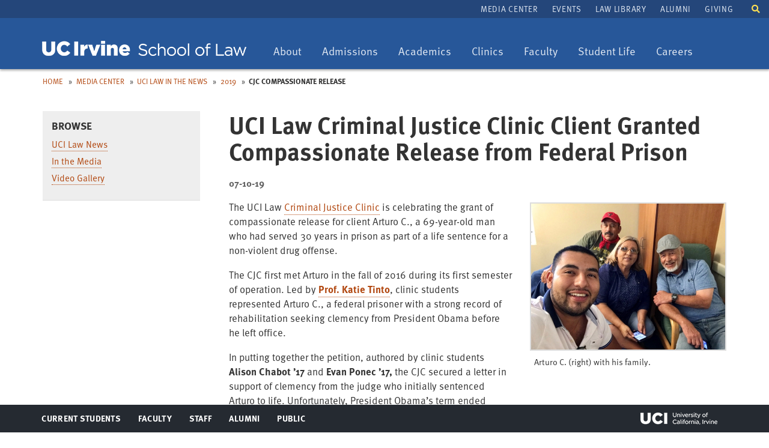

--- FILE ---
content_type: text/html; charset=UTF-8
request_url: https://www.law.uci.edu/news/in-the-news/2019/cjc-compassionate-release.html
body_size: 24204
content:
<!DOCTYPE html>
<html xmlns="http://www.w3.org/1999/xhtml" class="no-js" lang="en">

<head>
<!--CASCADE 8-->
<meta charset="utf-8"/>
<meta content="IE=edge,chrome=1" http-equiv="X-UA-Compatible"/>
<meta content="width=device-width, initial-scale=1.0" name="viewport"/>

<title>UCI Law Criminal Justice Clinic Client Granted Compassionate Release from Federal Prison | UCI Law</title>


<link href="../../../css/bootstrap.min.css" rel="stylesheet"/>
<link href="../../../css/ucilaw.css" rel="stylesheet"/>
<link href="../../../css/banners.css" rel="stylesheet"/>
<link href="../../../css/fontawesome-all.css" rel="stylesheet"/>





<!-- Global site tag (gtag.js) - Google Analytics -->
<script async="" src="https://www.googletagmanager.com/gtag/js?id=G-J546DEBFFP" type="text/javascript"></script>
<script type="text/javascript">// <![CDATA[
  window.dataLayer = window.dataLayer || [];
  function gtag(){dataLayer.push(arguments);}
  gtag('js', new Date());

  gtag('config', 'G-J546DEBFFP');
// ]]></script>





</head>

<body>



<nav aria-label="Skip to" id="skip-links">
<ul>
<li><a href="#main">Skip to Main</a></li>
<li><a href="#primary-nav">Skip to Nav</a></li>
</ul>
</nav>

<div class="wrapper">
<div class="navbar navbar-default navbar-default1 navbar-static-top">
    <div>
        <div class="container website-header">
            <div class="navbar-header">
                <button aria-controls="navbar" aria-expanded="false" class="navbar-toggle collapsed" data-target="#navbar" data-toggle="collapse" type="button">
                    <span class="sr-only">Toggle navigation</span>
                    <span class="icon-bar"></span>
                    <span class="icon-bar"></span>
                    <span class="icon-bar"></span>
                </button>
                <div class="navbar-brand navbar-brand1"><a href="/index.html"><img alt="University of California, Irvine School of Law" src="https://www.law.uci.edu/images/1-wordmark340px.png"/></a></div>
            </div>
        </div>
        <nav aria-label="Primary Nav" class="navbar-collapse collapse" id="navbar">
            	<div class="nav-wrapper">
                   <div id="searchmobile">
                       <form action="https://www.google.com/cse" id="cse-search-box2">
                            <div><input name="cx" type="hidden" value="002669897685283653321:j1blf0djy0y"/> <input name="ie" type="hidden" value="UTF-8"/> <label class="sr-only" for="google-custom-search2">Search UCI Law School</label> <input autocomplete="off" class="search-input" id="google-custom-search2" name="q" placeholder="Enter search terms" title="Search UCI Law School" type="search"/> <button class="search-submit" name="sa" type="submit">Search</button>
                            </div>
                        </form>
                    </div>
                        
                                        <ul class="nav navbar-nav" id="primary-nav">
<li class="dropdown"><button aria-expanded="false" aria-haspopup="true" class="dropdown-toggle" data-toggle="dropdown" type="button"><span class="sr-only"> Toggle dropdown:</span> About </button>
<ul class="dropdown-menu">
<li><a href="/about/index.html">About UC Irvine Law</a></li>
<li><a href="/about/accolades/index.html">Accolades for UC Irvine Law</a></li>
<li><a href="/about/deans-office/index.html">Office of the Dean</a></li>
<li><a href="/about/public-service/index.html">Public Service</a></li>
<li><a href="/about/whyucilaw/index.html">Why Choose UC Irvine Law?</a></li>
<li><a href="/about/our-history/index.html">Our History</a></li>
<li><a href="/about/administration/index.html">Administration</a></li>
<li><a href="/about/inclusive-excellence/index.html">Inclusive Excellence</a></li>
<li><a href="/about/directions.html">Maps and Directions</a></li>
</ul>
</li>
<li class="dropdown"><button aria-expanded="false" aria-haspopup="true" class="dropdown-toggle" data-toggle="dropdown" type="button"><span class="sr-only"> Toggle dropdown:</span>Admissions</button>
<ul class="dropdown-menu">
<li><a href="/admission/index.html">Apply<span class="sr-only"> home</span></a></li>
<li><a href="/admission/class-profile.html">Class Profile</a></li>
<li><a href="/admission/tuition-aid/index.html">Tuition &amp; Aid<span class="sr-only"> Overview</span></a></li>
<li><a href="/admission/visit-uci-law.html">Experience UC Irvine Law</a></li>
<li><a href="/admission/ambassadors/index.html">Admissions Ambassadors</a></li>
<li><a href="/admission/recruitment-events.html">Recruitment Events</a></li>
<li><a href="/admission/deadlines.html"><span class="sr-only">Admissions</span> Dates and Deadlines</a></li>
<li><a href="/admission/pathways/index.html">Pathways</a></li>
<li><a href="/admission/publications/index.html">Publications of Interest</a></li>
<li><a href="/admission/apply/faqs.html">FAQs</a></li>
<li><a href="/about/consumer-info/index.html">ABA Required Disclosures</a></li>
</ul>
</li>
<li class="dropdown"><button aria-expanded="false" aria-haspopup="true" class="dropdown-toggle" data-toggle="dropdown" type="button"><span class="sr-only"> Toggle dropdown:</span> Academics</button>
<ul class="dropdown-menu">
<li><a href="/academics/degree-programs.html">Degree Programs</a></li>
<li><a href="/academics/academic-calendar/index.html">Academic Calendars</a></li>
<li><a href="/centers/index.html">Centers &amp; Institutes</a></li>
<li><a href="/academics/curriculum/index.html">Curriculum<span class="sr-only"> Overview</span></a></li>
<li><a href="/academics/real-life-learning/index.html">Clinics and Real Life Learning</a></li>
<li><a href="/academics/interdisciplinary-studies/index.html">Interdisciplinary Studies</a></li>
<li><a href="/academics/academic-requirements.html">Academic Requirements</a></li>
<li><a href="/academics/lawyering-skills/index.html">Lawyering Skills Program</a></li>
<li><a href="/academics/registrar/index.html">Registrar</a></li>
<li><a href="/nyc/index.html">UCI Law in NYC</a></li>
</ul>
</li>
<li class="dropdown"><button aria-expanded="false" aria-haspopup="true" class="dropdown-toggle" data-toggle="dropdown" type="button"><span class="sr-only">Toggle dropdown:</span> Clinics</button>
<ul class="dropdown-menu">
<li><a href="/academics/real-life-learning/clinics/index.html">Clinics: Overview</a></li>
<li><a href="/academics/real-life-learning/clinics/appellate-litigation.html">Appellate Litigation<span class="sr-only"> Clinic</span></a></li>
<li><a href="/academics/real-life-learning/clinics/civil-rights-litigation.html">Defending Democracy<span class="sr-only">&#160;Clinic</span></a></li>
<li><a href="/academics/real-life-learning/clinics/ced.html">Community and Economic Development<span class="sr-only"> Clinic</span></a></li>
<li><a href="/academics/real-life-learning/clinics/consumer-law.html">Consumer Law<span class="sr-only"> Clinic</span></a></li>
<li><a href="/academics/real-life-learning/clinics/criminal-justice.html">Criminal Justice<span class="sr-only"> Clinic</span></a></li>
<li><a href="/academics/real-life-learning/clinics/dvc/index.html">Domestic Violence<span class="sr-only"> Clinic</span></a></li>
<li><a href="/academics/real-life-learning/clinics/environmental-law.html">Environmental Law<span class="sr-only"> Clinic</span></a></li>
<li><a href="/academics/real-life-learning/clinics/immigrant-rights.html">Immigrant &amp; Racial Justice Solidarity<span class="sr-only">&#160;Clinic</span></a></li>
<li><a href="/academics/real-life-learning/clinics/ipat.html">Intellectual Property, Arts, and Technology<span class="sr-only"> Clinic</span></a></li>
<li><a href="/academics/real-life-learning/clinics/international-justice.html">International Justice<span class="sr-only"> Clinic</span></a></li>
<li><a href="/academics/real-life-learning/clinics/press-freedom-project.html">Press Freedom Project</a></li>
<li><a href="/academics/real-life-learning/clinics/startup-small-business.html">Startup and Small Business<span class="sr-only"> Clinic</span></a></li>
<li><a href="/academics/real-life-learning/clinics/wlo.html">Workers &amp; Tenants Law &amp; Organizing<span class="sr-only"> Clinic</span></a></li>
</ul>
</li>
<li class="dropdown"><button aria-expanded="false" aria-haspopup="true" class="dropdown-toggle" data-toggle="dropdown" type="button"><span class="sr-only">Toggle dropdown:</span> Faculty</button>
<ul class="dropdown-menu">
<li><a href="/faculty/index.html">Our Faculty</a></li>
<li><a href="/faculty/faculty-scholarship/index.html">Faculty Scholarship</a></li>
<li><a href="/about/accolades/faculty.html">Faculty Accolades</a></li>
<li><a href="/events/academic-workshops/index.html">Academic Workshops</a></li>
</ul>
</li>
<li class="dropdown"><button aria-expanded="false" aria-haspopup="true" class="dropdown-toggle" data-toggle="dropdown" type="button"><span class="sr-only">Toggle dropdown:</span> Student Life</button>
<ul class="dropdown-menu">
<li><a href="/campus-life/index.html">Student Life Overview</a></li>
<li><a href="/campus-life/mental-health/index.html">Mental Health</a></li>
<li><a href="/campus-life/student-organizations/index.html">Student Organizations</a></li>
<li><a href="/campus-life/student-publications/index.html">Student Publications</a></li>
<li><a href="/campus-life/mentoring/index.html">Mentoring</a></li>
<li><a href="/campus-life/housing.html">Housing Information</a></li>
<li><a href="/campus-life/local-scene.html">Local Scene</a></li>
<li><a href="/campus-life/student-profiles/index.html">Student Q&amp;A</a></li>
<li><a href="/campus-life/university-resources.html">Resources</a></li>
<li><a href="/campus-life/faqs.html">Miscellaneous Services</a></li>
<li><a href="/campus-life/awards/index.html">Awards</a></li>
</ul>
</li>
<li class="dropdown"><button aria-expanded="false" aria-haspopup="true" class="dropdown-toggle" data-toggle="dropdown" type="button"><span class="sr-only">Toggle dropdown:</span> Careers</button>
<ul class="dropdown-menu">
<li><a href="/careers/index.html">Careers Overview</a></li>
<li><a href="/careers/employers/index.html">Hire from UC Irvine Law</a></li>
<li><a href="/careers/prospective-students/index.html">Prospective Students</a></li>
<li><a href="/careers/students/employment-info/judicial-clerkships.html">Judicial Clerkships</a></li>
<li><a href="/careers/students/index.html">Students &amp; Alumni</a></li>
<li><a href="/careers/students/employment-info/statistics/index.html">Employment Summary</a></li>
<li><a href="/careers/policies/index.html">Policies</a></li>
</ul>
</li>
</ul>
                     <div class="nav nav-secondary" id="secondary-nav">
                                                <ul>
<li><a href="https://news.law.uci.edu">Media Center</a></li>
<li><a href="/events/index.html">Events</a></li>
<li><a href="https://www.law.uci.edu/library/">Law Library</a></li>
<li><a href="/alumni/index.html">Alumni</a></li>
<li><a href="/giving/index.html">Giving</a></li>
</ul>
                    </div>
                    <a aria-controls="search" aria-expanded="false" data-toggle="collapse" href="#search" id="searchtoggle" role="button" style="color:#fff"><span class="fas fa-search" style="color: #ffe152; display: inline-block; font-size: 14px;"></span><span class="sr-only">Toggle search field</span></a>
                    <div class="collapse" id="search">
                    <form action="https://www.google.com/cse" id="cse-search-box">
                        <div>
                            <input name="cx" type="hidden" value="002669897685283653321:j1blf0djy0y"/> <input name="ie" type="hidden" value="UTF-8"/> <label class="sr-only" for="google-custom-search" style="color:#fff">Search UCI Law School</label> <input autocomplete="off" class="search-input" id="google-custom-search" name="q" placeholder="Enter search terms" title="Search UCI Law School" type="search"/> <button class="search-submit" name="sa" type="submit"> Search</button>
                        </div>
                    </form>
                </div>
                </div>
               
                
                
        </nav>
    </div>
</div>

 



<div class="main" id="main" role="main">

<div class="page-tools"><ol class="breadcrumbs"><li><a href="../../../index.html">Home</a></li><li><a href="../../index.html">Media Center</a></li><li><a href="../index.html">UCI Law in the News</a></li><li><a href="index.html">2019</a></li><li><strong>CJC Compassionate Release</strong></li></ol> </div>
<!--end page-tools-->

<div class="alpha">

<div class="content">

<a href="#" id="scroll" style="display: none;"><span></span><p class="sr-only">Back to Top</p></a>





<h1 class="page-title">UCI Law Criminal Justice Clinic Client Granted Compassionate Release from Federal Prison</h1>
<div class="meta">
<p class="publish-info">07-10-19</p>
</div>
    <figure class="right">
        <img alt="CJC client Arturo C. with his family" src="cjc-arturo.jpg"/>
                    <figcaption>
                <p>Arturo C. (right) with his family.</p>
            </figcaption>
            </figure>

    <p>The UCI Law <a href="../../../academics/real-life-learning/clinics/criminal-justice.html">Criminal Justice Clinic</a> is celebrating the grant of compassionate release for client Arturo C., a 69-year-old man who had served 30 years in prison as part of a life sentence for a non-violent drug offense.</p>
<p>The CJC first met Arturo in the fall of 2016 during its first semester of operation. Led by <a href="../../../faculty/full-time/tinto/index.html"><b>Prof. Katie Tinto</b></a>, clinic students represented Arturo C., a federal prisoner with a strong record of rehabilitation seeking clemency from President Obama before he left office.</p>
<p>In putting together the petition, authored by clinic students <b>Alison Chabot &#8217;17</b> and <b>Evan Ponec &#8217;17, </b>the CJC secured a letter in support of clemency from the judge who initially sentenced Arturo to life. Unfortunately, President Obama&#8217;s term ended before a review of Arturo&#8217;s petition took place.</p>
<p>In Spring 2017, CJC students <b>Dallas Diogostine</b> <b>&#8217;18</b> and <b>Matt Takemura</b> <b>&#8217;18</b> converted Arturo&#8217;s clemency petition into a petition for compassionate release, a petition which asks the Board of Prisons to release a prisoner based on his age, medical conditions, and personal conduct. However, this petition was denied.</p>
<p>The CJC then took advantage of the First Step Act, passed in January 2019, which now allows prisoners to file for compassionate release in court after a denial from the Board of Prisons. With CJC&#8217;s help, Arturo re-filed his request for compassionate release as a pro se petitioner in federal district court. Luckily, the motion went to the sentencing judge who had first sentenced him to life, and then had written him a letter in support for his request to be release through clemency.&#160;The judge appointed the federal public defender, who supplemented Arturo&#8217;s motion by providing the legal basis for compassionate release under the newly enacted First Step Act.</p>
<p>In an incredible moment for Arturo, the judge granted Arturo&#8217;s immediate release from prison. The judge based his decision on the combination of Arturo&#8217;s age, the number of years he has served in prison, his record within prison, and the fact that if he were sentenced for the same crime today, he would not be sentenced to a mandatory life sentence.&#160;</p>
<p>Arturo was happily reunited with his family that very same day. To our knowledge, he is only the second individual in the entire country to receive compassionate release on non-terminal illness grounds under the First Step Act.</p>

   







    
</div><!--end div.content-->

</div><!--end div.alpha-->

<div class="beta">


 
    <div class="left-block">
            <h2>Browse</h2>
            <ul>
<li><a href="https://news.law.uci.edu/category/uci-law-news/">UCI Law News</a></li>
<li><a href="https://news.law.uci.edu/category/in-the-media/">In the Media</a></li>
<li><a href="../../videos/index.html">Video Gallery</a></li>
</ul>
    </div>
    




    
</div><!--end div.beta-->

</div><!--end div#main-->

<footer class="site-footer vcard" id="footer"><div class="container footer-content"><p class="url fn org"><a href="https://uci.edu/copyright">&#169;2025 UC Regents</a></p><p class="contact-info adr">
         University of California, Irvine School of Law<br/><span class="address"><span class="street-address">401 E. Peltason Drive, Suite 1000,</span><span class="locality"> Irvine</span>, <abbr class="region" title="California">CA </abbr><span class="postal-code">92697-8000</span><span class="country-name">USA</span><span class="tel value">(949) 824-0066</span></span></p><nav aria-label="Footer Nav" class="nav-footer"><footerlinks><ul>
<li><a href="/employment.html">Jobs at UCI Law</a></li>
<li><a href="/privacy.html">Privacy Notice</a></li>
<li><a href="/copyright.html">Copyright Inquiries</a></li>
<li><a href="/about/consumer-info/index.html">Consumer Information (ABA Required Disclosures)</a></li>
<!--<li><a href="/socialmedia-guidelines">Social Media Commenting Guidelines</a></li>-->
<li><a href="/about/administration/contact-admin.html">Contact Us</a></li>
<li><a alt="Launch Experience" href="https://www.youvisit.com/#/vte/?data-platform=v&amp;data-inst=139279&amp;">Virtual Tour</a></li>
</ul>
<script async="async" defer="defer" src="https://www.youvisit.com/tour/Embed/js3"></script></footerlinks></nav><nav aria-label="Social Media" class="nav-social"><ul><li><a href="http://www.facebook.com/pages/Irvine-CA/University-of-California-Irvine-School-of-Law/39923337409?ref=mf" title="UCI Law on Facebook"><span class="fab fa-facebook-square"><span class="sr-only">Facebook</span></span></a></li><li><a href="https://www.instagram.com/ucilaw/" title="UCI Law on Instagram"><span class="fab fa-instagram"><span class="sr-only">Instagram</span></span></a></li><li><a href="https://www.linkedin.com/edu/school?id=377043" title="UCI Law on LinkedIn"><span class="fab fa-linkedin-square"><span class="sr-only">LinkedIn</span></span></a></li><li><a href="http://www.youtube.com/ucirvinelaw" title="UCI Law on YouTube"><span class="fab fa-youtube"><span class="sr-only">YouTube</span></span></a></li><li><a href="https://itunes.apple.com/us/itunes-u/uci-law-talks/id1027539753?mt=10" title="UCI Law on iTunes"><span class="fa fa-music"><span class="sr-only">iTunes</span></span></a></li><li><a href="https://soundcloud.com/ucilawtalks" title="UCI Law on Soundcloud"><span class="fab fa-soundcloud"><span class="sr-only">SoundCloud</span></span></a></li><li><a href="https://www.flickr.com/photos/104252796@N05/albums/with/72157661440636099" title="UCI Law on Flickr"><span class="fab fa-flickr"><span class="sr-only">Flickr</span></span></a></li></ul></nav></div><nav aria-label="Portal" class="nav-portal"><ul class="container"><li><a class="ptoggle" href="#">Current Students<span class="sr-only"> Toggle Menu</span></a><div class="pcontent cols cols3"><div class="col col1"><h2>Information For Current Students</h2><p><a class="btn btn-yellow" href="/portals/students.html">Go to Student Portal</a></p></div><nav aria-label="Student Quick Links Nav" class="col col2"><h3>Quick Links:</h3><ul>
<li><a href="http://mail.lawnet.uci.edu">LawNet Mail</a></li>
<li><a href="http://www.reg.uci.edu/cgi-bin/webreg-law-redirect.sh">LawReg</a></li>
<li><a href="https://apps.law.uci.edu/shib/MyCourses">My Courses</a></li>
<li><a href="https://apps.law.uci.edu/shib/CourseCatalog">Course Catalog</a></li>
<li><a href="https://www.ofas.uci.edu/visualaid/login.aspx">My Financial Aid</a></li>
<li><a href="https://zotaccount.uci.edu/">ZotAccount</a></li>
<li><a href="/events/index.html">Events</a></li>
<li><a href="https://apps.law.uci.edu/student-directory">Student Directory</a></li>
<li><a href="https://www.law.uci.edu/library/">Law Library</a></li>
<li><a href="http://www.reg.uci.edu/access/student/welcome/" rel="noopener" target="_blank">Student Access</a></li>
<li><a href="/about/administration/student-services/index.html">Student Services</a></li>
<li><a href="/its/index.html">IT Services</a></li>
</ul></nav></div></li><li><a class="ptoggle" href="#">Faculty<span class="sr-only"> Toggle Menu</span></a><div class="pcontent cols cols3"><div class="col col1"><h2>Information For Faculty</h2><p><a class="btn btn-yellow" href="/portals/faculty-staff.html">Go to Faculty/Staff Portal</a></p></div><nav aria-label="Faculty Quick Links Nav" class="col col2"><h3>Quick Links:</h3><ul>
<li><a href="https://outlook.com/uci.edu">Outlook Web Mail (email)</a></li>
<li><a href="https://canvas.eee.uci.edu/">Canvas</a></li>
<li><a href="mailto:help@law.uci.edu">Email IT helpdesk</a></li>
<li><a href="https://apps.law.uci.edu/grades">Course Grades/Rosters</a></li>
<li><a href="https://ucpath.uci.edu/">UC Path</a></li>
<li><a href="/academics/academic-calendar/index.html">Academic Calendar</a></li>
<li><a href="/portals/faculty-staff.html">More Faculty/Staff Resources</a></li>
<li><a href="https://apps.law.uci.edu/shib/CourseCatalog">Course Catalog</a></li>
</ul></nav></div></li><li><a class="ptoggle" href="#">Staff<span class="sr-only"> Toggle Menu</span></a><div class="pcontent cols cols3"><div class="col col1"><h2>Information For Staff</h2><p><a class="btn btn-yellow" href="/portals/faculty-staff.html">Go to Faculty/Staff Portal</a></p></div><nav aria-label="Staff Quick Links Nav" class="col col2"><h3>Quick Links:</h3><ul>
<li><a href="https://outlook.com/uci.edu">Outlook Web Mail (email)</a></li>
<li><a href="https://timesheet.uci.edu/">Timesheet</a></li>
<li><a href="mailto:help@law.uci.edu">Email IT helpdesk</a></li>
<li><a href="https://ucpath.uci.edu/">UC Path</a></li>
<li><a href="https://portal.uci.edu/">Zot Portal</a></li>
<li><a href="/academics/academic-calendar/index.html">Academic Calendar</a></li>
<li><a href="/portals/faculty-staff.html">More Faculty/Staff Resources</a></li>
</ul></nav></div></li><li><a class="ptoggle" href="#">Alumni<span class="sr-only"> Toggle Menu</span></a><div class="pcontent cols cols3"><div class="col col1"><h2>Information For Alumni</h2></div><nav aria-label="Alumni Quick Links Nav" class="col col2"><h3>Quick Links:</h3><ul>
<li><a href="/alumni/index.html">Alumni Association Website</a></li>
<li><a href="/about/directions.html">Maps and Directions</a></li>
<li><a href="https://news.law.uci.edu">UCI Law in the News<span class="sr-only"> (Media Center)</span></a></li>
<li><a href="/events/index.html">Events</a></li>
<li><a href="https://apps.law.uci.edu/barprep">Bar Prep Online System</a></li>
</ul></nav></div></li><li><a class="ptoggle" href="#">Public<span class="sr-only"> Toggle Menu</span></a><div class="pcontent cols cols3"><div class="col col1"><h2>Information For the Public</h2></div><nav aria-label="Public Quick Links Nav" class="col col2"><h3>Quick Links:</h3><ul>
<li><a href="/about/index.html">About UCI Law</a></li>
<li><a href="/about/directions.html">Maps and Directions</a></li>
<li><a href="https://news.law.uci.edu">UCI Law in the News<span class="sr-only"> (Media Center)</span></a></li>
<li><a href="/events/index.html">Events</a></li>
<li><a href="/employment.html">Jobs at UCI Law</a></li>
</ul></nav></div></li><li class="uci-irvine"><a href="http://uci.edu">UCI Irvine</a></li></ul></nav></footer>
 

</div><!--end div#wrapper-->


<script src="https://ajax.googleapis.com/ajax/libs/jquery/1.12.4/jquery.min.js" type="text/javascript"></script>
<script src="../../../js/bootstrap.min.js" type="text/javascript"></script>
<script src="../../../js/jquery.matchHeight.js" type="text/javascript"></script>
<script src="//use.typekit.net/ufv5gyt.js" type="text/javascript"></script>
<script type="text/javascript">
try{Typekit.load();}catch(e){}
</script>
<script src="../../../js/ucilaw.js" type="text/javascript"></script>

<script>
$(function() {
     var pgurl = window.location.href.substr(window.location.href
.lastIndexOf("/")+1);
     $("#nav li a").each(function(){
          if($(this).attr("href") == pgurl)
          $(this).addClass("active");
     })
});
</script>







</body>
</html>

--- FILE ---
content_type: text/css
request_url: https://www.law.uci.edu/css/ucilaw.css
body_size: 162820
content:
/*************************************************************************************
 * 1. Common Styles
 ************************************************************************************/
a, article, aside, blockquote, div, figure, figcaption, footer, header, nav, section, table, ul, ol {-moz-box-sizing:border-box; -webkit-box-sizing:border-box; box-sizing:border-box;}

html {width:100%; margin:0; padding:0; font-size:14px; overflow-y:scroll;
  -webkit-text-size-adjust:100%;
  -ms-text-size-adjust:100%;
  text-size-adjust:100%;

}
body {width:100%; margin:0; padding:0; color:#333; font-size:16px; line-height:1.54em; font-family:"ff-meta-web-pro","Helvetica Neue", Helvetica, Arial, Verdana, sans-serif;}
article, aside, details, figcaption, figure, footer, header, hgroup, nav, section, summary {display:block;}
audio, canvas, video {display:inline-block; *display:inline; *zoom:1;}
audio:not([controls]) {display:none;}
[hidden] {display:none;}
p {margin:0 0 1em;}
p + p {margin:1em 0;}
a { /*color:#1b3d6d;*/ color:#b1460e; /*color:#0064a4;*/ outline:none; text-decoration:none; -webkit-tap-highlight-color:rgba(220,179,57,.9);}
  a:visited {/*color:#c96620;KM removed*/}
  a:active {color:#aa272f;}
  a:focus {outline:thin dotted;}
  ::-moz-selection,
  ::selection {background:#0058cf; color:#fff; text-shadow:none;}
  a:hover img {opacity:0.8;}
 
.wrapper{
    overflow-x:hidden;
}
.content{
    min-height:65vh;
    padding-bottom:40px;
} 
.content p a, .content h2 a, .content h3 a, .content li a{
    border-bottom:1px dotted;
}

.content p a:hover, .content h2 a:hover, .content h3 a:hover, .content li a:hover{
    border-bottom:1px solid;
    text-decoration:none;
}

.content ul{
    padding-bottom:.5em;
}

.content .intro ul, .content ul ul{
    padding-bottom:0;
}
strong, b {font-weight:bold;}
em, i {font-style:italic;}
h1,h2,h3,h4,h5,h6 {margin:1.4em 0 0.5em; line-height:1.1em; color:#333; font-weight:bold; text-rendering:optimizeLegibility; font-family:"ff-meta-web-pro","Helvetica Neue", Helvetica, Arial, Verdana, sans-serif;}
h1 a,h2 a,h3 a,h4 a,h5 a,h6 a {color:#1b3d6d;line-height:1.5em;/*text-decoration:none;KM removed*/}
h1 a:visited,h2 a:visited,h3 a:visited,h4 a:visited,h5 a:visited,h6 a:visited {/*color:#c96620;KM removed*/}
h1 a:hover,h2 a:hover,h3 a:hover,h4 a:hover,h5 a:hover,h6 a:hover {text-decoration:underline;}
h1 {margin-top:0; font-size:2.0em;}
h2, .h2-style {font-size:1.6em;}
h3 {font-size:1.1em; font-weight:bold; /*text-transform:uppercase;*/ letter-spacing:.01em;}
h4 {font-size:1.143em;}
h5,h6 {font-weight:bold;}
h5 {font-size:1.071em;}
h6 {font-size:1.0em;}
h1 + h2,
h2 + h3,
h3 + h4,
h4 + h5 {margin-top:0;}
.column-header {
    border-bottom:1px solid #a5a8b9;
    clear:both;
    color:#444;
    font-size: 1.2em;
    font-weight: bold;
    letter-spacing: 0.03em;
    margin-bottom: 0.8em;
    padding: 0 0 0.5em;
    text-align: left;
    text-transform: uppercase;
}
ol, ul {padding:0 0 0 2em;}
ul {list-style-type:square;}
  ul ul {list-style-type:disc;}
  .nobull {margin:0 0 1em; padding:0; list-style:none;}
  .boldlist {font-weight:bold;}
  .list-inline li {display:inline-block; *display:inline; *zoom:1; margin:0 0.75em 0.2em 0;}
li {margin:0 0 0.25em;}

.highlight-yellow, .accolades a.highlight-yellow {
    color:#ffe152;
}

/*list-style-types*/
.li-loweralpha{
    list-style-type:lower-alpha;
}

table {width:100%; margin:0 0 2em; border-collapse:collapse; border-spacing:0;}
tr {border-top:1px solid #aaa;}

  thead th,
  th {text-align:left; color:#fff; background-color:#275799;}
  tfoot th {text-align:right;}
th, td {padding:0.5em .8em;}
  .number {text-align:right;}
td, td img {vertical-align:top;}

table.no-style tr{
    border:none;
}

table.no-style tr:hover{
    background:none;
}

table.table-centered{
    text-align:center;
}

table.table-centered th{
    text-align:center;
}

table.table-centered th[scope="row"]{
    background:transparent;
    color:#333;
    font-weight:normal;
    text-align:left;
}

table.table-ranking {
    border: 0;
}

table.table-ranking tr{
    border-top:0;
}

table.table-ranking th {
    /*background: #eee;*/
    border: 1px solid #4c70a1;
    border-bottom: 3px solid #4c70a1;
	/*color:#333;*/
	font-size:.9em;
	font-weight:normal;
}

table.table-ranking th:first-child{
    border-radius:3px 0 0 0;
}
table.table-ranking th:first-child{
    border-radius:0 0 3px 0;
}


table.table-ranking th a {
    color: #fff;
    border-bottom: dotted 1px #999;
}
table.table-ranking th a:hover {
    color: #fff;
    border-bottom: solid 1px #999;
    text-decoration:none;
}

table.table-ranking td {
    border: 1px solid #ddd;
}


@media (max-width:400px){

th,td{
   font-size:.8rem;
   line-height:1.1rem;
}

table.table-ranking th{
    font-size:.8rem;
    line-height:1.5em;
}

}
img {border:none; vertical-align:middle; -ms-interpolation-mode:bicubic;
  -webkit-box-sizing:content-box;
     -moz-box-sizing:content-box;
          box-sizing:content-box;
}

sup {vertical-align:super; font-size:smaller;}
sub {vertical-align:sub; font-size:smaller;}
pre, code, kbd, samp {font-family:monospace, sans-serif;}
hr {clear:both; display:block; height:1px; margin:1em 0; padding:0; border:0; border-top:1px solid #ccc;}

blockquote {font-size:1.04em; line-height:1.5em; color:#555; font-style:italic; margin:30px 10px; padding-left:30px;}

.geo {display:none;}

/** http://fortawesome.github.io/Font-Awesome/**/
@font-face{
  font-family:'FontAwesome';
  src:url('https://www.law.uci.edu/css/font/fontawesome-webfont.eot?v=3.0.1');
  src:url('https://www.law.uci.edu/css/font/fontawesome-webfont.eot?#iefix&v=3.0.1') format('embedded-opentype'),
  url('https://www.law.uci.edu/css/font/fontawesome-webfont.woff?v=3.0.1') format('woff'),
  url('https://www.law.uci.edu/css/font/fontawesome-webfont.ttf?v=3.0.1') format('truetype');
  font-weight:normal;
  font-style:normal;
}
[class^="icon-"],[class*=" icon-"]{font-family:FontAwesome;font-weight:normal;font-style:normal;text-decoration:inherit;-webkit-font-smoothing:antialiased;display:inline;width:auto;height:auto;line-height:normal;vertical-align:baseline;background-image:none;background-position:0 0;background-repeat:repeat;margin-top:0}.icon-white,.nav-pills>.active>a>[class^="icon-"],.nav-pills>.active>a>[class*=" icon-"],.nav-list>.active>a>[class^="icon-"],.nav-list>.active>a>[class*=" icon-"],.navbar-inverse .nav>.active>a>[class^="icon-"],.navbar-inverse .nav>.active>a>[class*=" icon-"],.dropdown-menu>li>a:hover>[class^="icon-"],.dropdown-menu>li>a:hover>[class*=" icon-"],.dropdown-menu>.active>a>[class^="icon-"],.dropdown-menu>.active>a>[class*=" icon-"],.dropdown-submenu:hover>a>[class^="icon-"],.dropdown-submenu:hover>a>[class*=" icon-"]{background-image:none}[class^="icon-"]:before,[class*=" icon-"]:before{text-decoration:inherit;display:inline-block;speak:none}a [class^="icon-"],a [class*=" icon-"]{display:inline-block}.icon-large:before{vertical-align:-10%;font-size:1.3333333333333333em}.btn [class^="icon-"],.nav [class^="icon-"],.btn [class*=" icon-"],.nav [class*=" icon-"]{display:inline}.btn [class^="icon-"].icon-large,.nav [class^="icon-"].icon-large,.btn [class*=" icon-"].icon-large,.nav [class*=" icon-"].icon-large{line-height:.9em}.btn [class^="icon-"].icon-spin,.nav [class^="icon-"].icon-spin,.btn [class*=" icon-"].icon-spin,.nav [class*=" icon-"].icon-spin{display:inline-block}.nav-tabs [class^="icon-"],.nav-pills [class^="icon-"],.nav-tabs [class*=" icon-"],.nav-pills [class*=" icon-"],.nav-tabs [class^="icon-"].icon-large,.nav-pills [class^="icon-"].icon-large,.nav-tabs [class*=" icon-"].icon-large,.nav-pills [class*=" icon-"].icon-large{line-height:.9em}li [class^="icon-"],.nav li [class^="icon-"],li [class*=" icon-"],.nav li [class*=" icon-"]{display:inline-block;width:1.25em;text-align:center}li [class^="icon-"].icon-large,.nav li [class^="icon-"].icon-large,li [class*=" icon-"].icon-large,.nav li [class*=" icon-"].icon-large{width:1.5625em}ul.icons{list-style-type:none;text-indent:-0.75em}ul.icons li [class^="icon-"],ul.icons li [class*=" icon-"]{width:.75em}.icon-muted{color:#eee}.icon-border{border:solid 1px #eee;padding:.2em .25em .15em;-webkit-border-radius:3px;-moz-border-radius:3px;border-radius:3px}.icon-2x{font-size:2em}.icon-2x.icon-border{border-width:2px;-webkit-border-radius:4px;-moz-border-radius:4px;border-radius:4px}.icon-3x{font-size:3em}.icon-3x.icon-border{border-width:3px;-webkit-border-radius:5px;-moz-border-radius:5px;border-radius:5px}.icon-4x{font-size:4em}.icon-4x.icon-border{border-width:4px;-webkit-border-radius:6px;-moz-border-radius:6px;border-radius:6px}.pull-right{float:right}.pull-left{float:left}[class^="icon-"].pull-left,[class*=" icon-"].pull-left{margin-right:.3em}[class^="icon-"].pull-right,[class*=" icon-"].pull-right{margin-left:.3em}.btn [class^="icon-"].pull-left.icon-2x,.btn [class*=" icon-"].pull-left.icon-2x,.btn [class^="icon-"].pull-right.icon-2x,.btn [class*=" icon-"].pull-right.icon-2x{margin-top:.18em}.btn [class^="icon-"].icon-spin.icon-large,.btn [class*=" icon-"].icon-spin.icon-large{line-height:.8em}.btn.btn-small [class^="icon-"].pull-left.icon-2x,.btn.btn-small [class*=" icon-"].pull-left.icon-2x,.btn.btn-small [class^="icon-"].pull-right.icon-2x,.btn.btn-small [class*=" icon-"].pull-right.icon-2x{margin-top:.25em}.btn.btn-large [class^="icon-"],.btn.btn-large [class*=" icon-"]{margin-top:0}.btn.btn-large [class^="icon-"].pull-left.icon-2x,.btn.btn-large [class*=" icon-"].pull-left.icon-2x,.btn.btn-large [class^="icon-"].pull-right.icon-2x,.btn.btn-large [class*=" icon-"].pull-right.icon-2x{margin-top:.05em}.btn.btn-large [class^="icon-"].pull-left.icon-2x,.btn.btn-large [class*=" icon-"].pull-left.icon-2x{margin-right:.2em}.btn.btn-large [class^="icon-"].pull-right.icon-2x,.btn.btn-large [class*=" icon-"].pull-right.icon-2x{margin-left:.2em}.icon-spin{display:inline-block;-moz-animation:spin 2s infinite linear;-o-animation:spin 2s infinite linear;-webkit-animation:spin 2s infinite linear;animation:spin 2s infinite linear}@-moz-keyframes spin{0%{-moz-transform:rotate(0deg)}100%{-moz-transform:rotate(359deg)}}@-webkit-keyframes spin{0%{-webkit-transform:rotate(0deg)}100%{-webkit-transform:rotate(359deg)}}@-o-keyframes spin{0%{-o-transform:rotate(0deg)}100%{-o-transform:rotate(359deg)}}@-ms-keyframes spin{0%{-ms-transform:rotate(0deg)}100%{-ms-transform:rotate(359deg)}}@keyframes spin{0%{transform:rotate(0deg)}100%{transform:rotate(359deg)}}@-moz-document url-prefix(){.icon-spin{height:.9em}.btn .icon-spin{height:auto}.icon-spin.icon-large{height:1.25em}.btn .icon-spin.icon-large{height:.75em}}.icon-glass:before{content:"\f000"}.icon-music:before{content:"\f001"}.icon-search:before{content:"\f002"}.icon-envelope:before{content:"\f003"}.icon-heart:before{content:"\f004"}.icon-star:before{content:"\f005"}.icon-star-empty:before{content:"\f006"}.icon-user:before{content:"\f007"}.icon-film:before{content:"\f008"}.icon-th-large:before{content:"\f009"}.icon-th:before{content:"\f00a"}.icon-th-list:before{content:"\f00b"}.icon-ok:before{content:"\f00c"}.icon-remove:before{content:"\f00d"}.icon-zoom-in:before{content:"\f00e"}.icon-zoom-out:before{content:"\f010"}.icon-off:before{content:"\f011"}.icon-signal:before{content:"\f012"}.icon-cog:before{content:"\f013"}.icon-trash:before{content:"\f014"}.icon-home:before{content:"\f015"}.icon-file:before{content:"\f016"}.icon-time:before{content:"\f017"}.icon-road:before{content:"\f018"}.icon-download-alt:before{content:"\f019"}.icon-download:before{content:"\f01a"}.icon-upload:before{content:"\f01b"}.icon-inbox:before{content:"\f01c"}.icon-play-circle:before{content:"\f01d"}.icon-repeat:before{content:"\f01e"}.icon-refresh:before{content:"\f021"}.icon-list-alt:before{content:"\f022"}.icon-lock:before{content:"\f023"}.icon-flag:before{content:"\f024"}.icon-headphones:before{content:"\f025"}.icon-volume-off:before{content:"\f026"}.icon-volume-down:before{content:"\f027"}.icon-volume-up:before{content:"\f028"}.icon-qrcode:before{content:"\f029"}.icon-barcode:before{content:"\f02a"}.icon-tag:before{content:"\f02b"}.icon-tags:before{content:"\f02c"}.icon-book:before{content:"\f02d"}.icon-bookmark:before{content:"\f02e"}.icon-print:before{content:"\f02f"}.icon-camera:before{content:"\f030"}.icon-font:before{content:"\f031"}.icon-bold:before{content:"\f032"}.icon-italic:before{content:"\f033"}.icon-text-height:before{content:"\f034"}.icon-text-width:before{content:"\f035"}.icon-align-left:before{content:"\f036"}.icon-align-center:before{content:"\f037"}.icon-align-right:before{content:"\f038"}.icon-align-justify:before{content:"\f039"}.icon-list:before{content:"\f03a"}.icon-indent-left:before{content:"\f03b"}.icon-indent-right:before{content:"\f03c"}.icon-facetime-video:before{content:"\f03d"}.icon-picture:before{content:"\f03e"}.icon-pencil:before{content:"\f040"}.icon-map-marker:before{content:"\f041"}.icon-adjust:before{content:"\f042"}.icon-tint:before{content:"\f043"}.icon-edit:before{content:"\f044"}.icon-share:before{content:"\f045"}.icon-check:before{content:"\f046"}.icon-move:before{content:"\f047"}.icon-step-backward:before{content:"\f048"}.icon-fast-backward:before{content:"\f049"}.icon-backward:before{content:"\f04a"}.icon-play:before{content:"\f04b"}.icon-pause:before{content:"\f04c"}.icon-stop:before{content:"\f04d"}.icon-forward:before{content:"\f04e"}.icon-fast-forward:before{content:"\f050"}.icon-step-forward:before{content:"\f051"}.icon-eject:before{content:"\f052"}.icon-chevron-left:before{content:"\f053"}.icon-chevron-right:before{content:"\f054"}.icon-plus-sign:before{content:"\f055"}.icon-minus-sign:before{content:"\f056"}.icon-remove-sign:before{content:"\f057"}.icon-ok-sign:before{content:"\f058"}.icon-question-sign:before{content:"\f059"}.icon-info-sign:before{content:"\f05a"}.icon-screenshot:before{content:"\f05b"}.icon-remove-circle:before{content:"\f05c"}.icon-ok-circle:before{content:"\f05d"}.icon-ban-circle:before{content:"\f05e"}.icon-arrow-left:before{content:"\f060"}.icon-arrow-right:before{content:"\f061"}.icon-arrow-up:before{content:"\f062"}.icon-arrow-down:before{content:"\f063"}.icon-share-alt:before{content:"\f064"}.icon-resize-full:before{content:"\f065"}.icon-resize-small:before{content:"\f066"}.icon-plus:before{content:"\f067"}.icon-minus:before{content:"\f068"}.icon-asterisk:before{content:"\f069"}.icon-exclamation-sign:before{content:"\f06a"}.icon-gift:before{content:"\f06b"}.icon-leaf:before{content:"\f06c"}.icon-fire:before{content:"\f06d"}.icon-eye-open:before{content:"\f06e"}.icon-eye-close:before{content:"\f070"}.icon-warning-sign:before{content:"\f071"}.icon-plane:before{content:"\f072"}.icon-calendar:before{content:"\f073"}.icon-random:before{content:"\f074"}.icon-comment:before{content:"\f075"}.icon-magnet:before{content:"\f076"}.icon-chevron-up:before{content:"\f077"}.icon-chevron-down:before{content:"\f078"}.icon-retweet:before{content:"\f079"}.icon-shopping-cart:before{content:"\f07a"}.icon-folder-close:before{content:"\f07b"}.icon-folder-open:before{content:"\f07c"}.icon-resize-vertical:before{content:"\f07d"}.icon-resize-horizontal:before{content:"\f07e"}.icon-bar-chart:before{content:"\f080"}.icon-twitter-sign:before{content:"\f081"}.icon-facebook-sign:before{content:"\f082"}.icon-camera-retro:before{content:"\f083"}.icon-key:before{content:"\f084"}.icon-cogs:before{content:"\f085"}.icon-comments:before{content:"\f086"}.icon-thumbs-up:before{content:"\f087"}.icon-thumbs-down:before{content:"\f088"}.icon-star-half:before{content:"\f089"}.icon-heart-empty:before{content:"\f08a"}.icon-signout:before{content:"\f08b"}.icon-linkedin-sign:before{content:"\f08c"}.icon-pushpin:before{content:"\f08d"}.icon-external-link:before{content:"\f08e"}.icon-signin:before{content:"\f090"}.icon-trophy:before{content:"\f091"}.icon-github-sign:before{content:"\f092"}.icon-upload-alt:before{content:"\f093"}.icon-lemon:before{content:"\f094"}.icon-phone:before{content:"\f095"}.icon-check-empty:before{content:"\f096"}.icon-bookmark-empty:before{content:"\f097"}.icon-phone-sign:before{content:"\f098"}.icon-twitter:before{content:"\f099"}.icon-facebook:before{content:"\f09a"}.icon-github:before{content:"\f09b"}.icon-unlock:before{content:"\f09c"}.icon-credit-card:before{content:"\f09d"}.icon-rss:before{content:"\f09e"}.icon-hdd:before{content:"\f0a0"}.icon-bullhorn:before{content:"\f0a1"}.icon-bell:before{content:"\f0a2"}.icon-certificate:before{content:"\f0a3"}.icon-hand-right:before{content:"\f0a4"}.icon-hand-left:before{content:"\f0a5"}.icon-hand-up:before{content:"\f0a6"}.icon-hand-down:before{content:"\f0a7"}.icon-circle-arrow-left:before{content:"\f0a8"}.icon-circle-arrow-right:before{content:"\f0a9"}.icon-circle-arrow-up:before{content:"\f0aa"}.icon-circle-arrow-down:before{content:"\f0ab"}.icon-globe:before{content:"\f0ac"}.icon-wrench:before{content:"\f0ad"}.icon-tasks:before{content:"\f0ae"}.icon-filter:before{content:"\f0b0"}.icon-briefcase:before{content:"\f0b1"}.icon-fullscreen:before{content:"\f0b2"}.icon-group:before{content:"\f0c0"}.icon-link:before{content:"\f0c1"}.icon-cloud:before{content:"\f0c2"}.icon-beaker:before{content:"\f0c3"}.icon-cut:before{content:"\f0c4"}.icon-copy:before{content:"\f0c5"}.icon-paper-clip:before{content:"\f0c6"}.icon-save:before{content:"\f0c7"}.icon-sign-blank:before{content:"\f0c8"}.icon-reorder:before{content:"\f0c9"}.icon-list-ul:before{content:"\f0ca"}.icon-list-ol:before{content:"\f0cb"}.icon-strikethrough:before{content:"\f0cc"}.icon-underline:before{content:"\f0cd"}.icon-table:before{content:"\f0ce"}.icon-magic:before{content:"\f0d0"}.icon-truck:before{content:"\f0d1"}.icon-pinterest:before{content:"\f0d2"}.icon-pinterest-sign:before{content:"\f0d3"}.icon-google-plus-sign:before{content:"\f0d4"}.icon-google-plus:before{content:"\f0d5"}.icon-money:before{content:"\f0d6"}.icon-caret-down:before{content:"\f0d7"}.icon-caret-up:before{content:"\f0d8"}.icon-caret-left:before{content:"\f0d9"}.icon-caret-right:before{content:"\f0da"}.icon-columns:before{content:"\f0db"}.icon-sort:before{content:"\f0dc"}.icon-sort-down:before{content:"\f0dd"}.icon-sort-up:before{content:"\f0de"}.icon-envelope-alt:before{content:"\f0e0"}.icon-linkedin:before{content:"\f0e1"}.icon-undo:before{content:"\f0e2"}.icon-legal:before{content:"\f0e3"}.icon-dashboard:before{content:"\f0e4"}.icon-comment-alt:before{content:"\f0e5"}.icon-comments-alt:before{content:"\f0e6"}.icon-bolt:before{content:"\f0e7"}.icon-sitemap:before{content:"\f0e8"}.icon-umbrella:before{content:"\f0e9"}.icon-paste:before{content:"\f0ea"}.icon-lightbulb:before{content:"\f0eb"}.icon-exchange:before{content:"\f0ec"}.icon-cloud-download:before{content:"\f0ed"}.icon-cloud-upload:before{content:"\f0ee"}.icon-user-md:before{content:"\f0f0"}.icon-stethoscope:before{content:"\f0f1"}.icon-suitcase:before{content:"\f0f2"}.icon-bell-alt:before{content:"\f0f3"}.icon-coffee:before{content:"\f0f4"}.icon-food:before{content:"\f0f5"}.icon-file-alt:before{content:"\f0f6"}.icon-building:before{content:"\f0f7"}.icon-hospital:before{content:"\f0f8"}.icon-ambulance:before{content:"\f0f9"}.icon-medkit:before{content:"\f0fa"}.icon-fighter-jet:before{content:"\f0fb"}.icon-beer:before{content:"\f0fc"}.icon-h-sign:before{content:"\f0fd"}.icon-plus-sign-alt:before{content:"\f0fe"}.icon-double-angle-left:before{content:"\f100"}.icon-double-angle-right:before{content:"\f101"}.icon-double-angle-up:before{content:"\f102"}.icon-double-angle-down:before{content:"\f103"}.icon-angle-left:before{content:"\f104"}.icon-angle-right:before{content:"\f105"}.icon-angle-up:before{content:"\f106"}.icon-angle-down:before{content:"\f107"}.icon-desktop:before{content:"\f108"}.icon-laptop:before{content:"\f109"}.icon-tablet:before{content:"\f10a"}.icon-mobile-phone:before{content:"\f10b"}.icon-circle-blank:before{content:"\f10c"}.icon-quote-left:before{content:"\f10d"}.icon-quote-right:before{content:"\f10e"}.icon-spinner:before{content:"\f110"}.icon-circle:before{content:"\f111"}.icon-reply:before{content:"\f112"}.icon-github-alt:before{content:"\f113"}.icon-folder-close-alt:before{content:"\f114"}.icon-folder-open-alt:before{content:"\f115"}

/** http://gregoryloucas.github.io/Font-Awesome-More/
@font-face{font-family:'Font-Awesome-Social';src:url('font/fontawesome-social-webfont.eot');src:url('font/fontawesome-social-webfont.eot?#iefix') format('embedded-opentype'),url('font/fontawesome-social-webfont.woff') format('woff'),url('font/fontawesome-social-webfont.ttf') format('truetype'),url('font/fontawesome-social-webfont.svg#Font-Awesome-More') format('svg');font-weight:normal;font-style:normal;}.icon-blogger-sign:before,.icon-blogger:before,.icon-delicious:before,.icon-dribbble-sign:before,.icon-dribbble:before,.icon-dropbox:before,.icon-drupal:before,.icon-evernote-sign:before,.icon-evernote:before,.icon-flickr-sign:before,.icon-flickr:before,.icon-forrst-sign:before,.icon-forrst:before,.icon-foursquare-sign:before,.icon-foursquare:before,.icon-git-fork:before,.icon-hacker-news:before,.icon-instagram:before,.icon-lastfm-sign:before,.icon-lastfm:before,.icon-paypal:before,.icon-picasa-sign:before,.icon-picasa:before,.icon-reddit:before,.icon-share-this-sign:before,.icon-share-this:before,.icon-skype:before,.icon-soundcloud:before,.icon-spotify:before,.icon-stack-overflow:before,.icon-tumblr-sign:before,.icon-tumblr:before,.icon-vimeo-sign:before,.icon-vimeo:before,.icon-wordpress-sign:before,.icon-wordpress:before,.icon-yelp-sign:before,.icon-yelp:before,.icon-youtube-sign:before,.icon-youtube:before{font-family:'Font-Awesome-Social';speak:none;font-style:normal;font-weight:normal;text-decoration:inherit;-webkit-font-smoothing:antialiased;display:inline;width:auto;height:auto;line-height:normal;vertical-align:baseline;background-image:none;background-position:0% 0%;background-repeat:repeat;margin-top:0;}
.icon-dropbox:before{content:"\f300";}.icon-drupal:before{content:"\f301";}.icon-git-fork:before{content:"\f302";}.icon-instagram:before{content:"\f16d";}.icon-share-this-sign:before{content:"\f304";}.icon-share-this:before{content:"\f305";}.icon-foursquare-sign:before{content:"\f306";}.icon-foursquare:before{content:"\f307";}.icon-hacker-news:before{content:"\f308";}.icon-skype:before{content:"\f309";}.icon-spotify:before{content:"\f30a";}.icon-soundcloud:before{content:"\f30b";}.icon-paypal:before{content:"\f30c";}.icon-youtube-sign:before{content:"\f30d";}.icon-youtube:before{content:"\f30e";}.icon-reddit:before{content:"\f30f";}.icon-blogger-sign:before{content:"\f310";}.icon-blogger:before{content:"\f311";}.icon-dribbble-sign:before{content:"\f312";}.icon-dribbble:before{content:"\f313";}.icon-evernote-sign:before{content:"\f314";}.icon-evernote:before{content:"\f315";}.icon-flickr-sign:before{content:"\f316";}.icon-flickr:before{content:"\f317";}.icon-forrst-sign:before{content:"\f318";}.icon-forrst:before{content:"\f319";}.icon-delicious:before{content:"\f31a";}.icon-lastfm-sign:before{content:"\f31b";}.icon-lastfm:before{content:"\f31c";}.icon-picasa-sign:before{content:"\f31d";}.icon-picasa:before{content:"\f31e";}.icon-stack-overflow:before{content:"\f320";}.icon-tumblr-sign:before{content:"\f321";}.icon-tumblr:before{content:"\f322";}.icon-vimeo-sign:before{content:"\f323";}.icon-vimeo:before{content:"\f324";}.icon-wordpress-sign:before{content:"\f325";}.icon-wordpress:before{content:"\f326";}.icon-yelp-sign:before{content:"\f327";}.icon-yelp:before{content:"\f328";}
 **/
/*!
 *  Font Awesome 4.5.0 by @davegandy - http://fontawesome.io - @fontawesome
 *  License - http://fontawesome.io/license (Font: SIL OFL 1.1, CSS: MIT License)
 */
@font-face {
    font-family: "FontAwesome";
    font-style: normal;
    font-weight: normal;
    src: url("https://www.law.uci.edu/css/font/fontawesome-webfont.eot?#iefix&v=4.5.0") format("embedded-opentype"), url("https://www.law.uci.edu/css/font/fontawesome-webfont.woff2?v=4.5.0") format("woff2"), url("https://www.law.uci.edu/css/font/fontawesome-webfont.woff?v=4.5.0") format("woff"), url("https://www.law.uci.edu/css/font/fontawesome-webfont.ttf?v=4.5.0") format("truetype"), url(https://www.law.uci.edu/css/font/fontawesome-webfont.svg?v=4.5.0#fontawesomeregular) format("svg");
}
 .fa{display:inline-block;font:normal normal normal 14px/1 FontAwesome;font-size:inherit;text-rendering:auto;-webkit-font-smoothing:antialiased;-moz-osx-font-smoothing:grayscale}.fa-lg{font-size:1.33333333em;line-height:.75em;vertical-align:-15%}.fa-2x{font-size:2em}.fa-3x{font-size:3em}.fa-4x{font-size:4em}.fa-5x{font-size:5em}.fa-fw{width:1.28571429em;text-align:center}.fa-ul{padding-left:0;margin-left:2.14285714em;list-style-type:none}.fa-ul>li{position:relative}.fa-li{position:absolute;left:-2.14285714em;width:2.14285714em;top:.14285714em;text-align:center}.fa-li.fa-lg{left:-1.85714286em}.fa-border{padding:.2em .25em .15em;border:solid .08em #eee;border-radius:.1em}.fa-pull-left{float:left}.fa-pull-right{float:right}.fa.fa-pull-left{margin-right:.3em}.fa.fa-pull-right{margin-left:.3em}.pull-right{float:right}.pull-left{float:left}.fa.pull-left{margin-right:.3em}.fa.pull-right{margin-left:.3em}.fa-spin{-webkit-animation:fa-spin 2s infinite linear;animation:fa-spin 2s infinite linear}.fa-pulse{-webkit-animation:fa-spin 1s infinite steps(8);animation:fa-spin 1s infinite steps(8)}@-webkit-keyframes fa-spin{0%{-webkit-transform:rotate(0deg);transform:rotate(0deg)}100%{-webkit-transform:rotate(359deg);transform:rotate(359deg)}}@keyframes fa-spin{0%{-webkit-transform:rotate(0deg);transform:rotate(0deg)}100%{-webkit-transform:rotate(359deg);transform:rotate(359deg)}}.fa-rotate-90{filter:progid:DXImageTransform.Microsoft.BasicImage(rotation=1);-webkit-transform:rotate(90deg);-ms-transform:rotate(90deg);transform:rotate(90deg)}.fa-rotate-180{filter:progid:DXImageTransform.Microsoft.BasicImage(rotation=2);-webkit-transform:rotate(180deg);-ms-transform:rotate(180deg);transform:rotate(180deg)}.fa-rotate-270{filter:progid:DXImageTransform.Microsoft.BasicImage(rotation=3);-webkit-transform:rotate(270deg);-ms-transform:rotate(270deg);transform:rotate(270deg)}.fa-flip-horizontal{filter:progid:DXImageTransform.Microsoft.BasicImage(rotation=0, mirror=1);-webkit-transform:scale(-1, 1);-ms-transform:scale(-1, 1);transform:scale(-1, 1)}.fa-flip-vertical{filter:progid:DXImageTransform.Microsoft.BasicImage(rotation=2, mirror=1);-webkit-transform:scale(1, -1);-ms-transform:scale(1, -1);transform:scale(1, -1)}:root .fa-rotate-90,:root .fa-rotate-180,:root .fa-rotate-270,:root .fa-flip-horizontal,:root .fa-flip-vertical{filter:none}.fa-stack{position:relative;display:inline-block;width:2em;height:2em;line-height:2em;vertical-align:middle}.fa-stack-1x,.fa-stack-2x{position:absolute;left:0;width:100%;text-align:center}.fa-stack-1x{line-height:inherit}.fa-stack-2x{font-size:2em}.fa-inverse{color:#fff}.fa-glass:before{content:"\f000"}.fa-music:before{content:"\f001"}.fa-search:before{content:"\f002"}.fa-envelope-o:before{content:"\f003"}.fa-heart:before{content:"\f004"}.fa-star:before{content:"\f005"}.fa-star-o:before{content:"\f006"}.fa-user:before{content:"\f007"}.fa-film:before{content:"\f008"}.fa-th-large:before{content:"\f009"}.fa-th:before{content:"\f00a"}.fa-th-list:before{content:"\f00b"}.fa-check:before{content:"\f00c"}.fa-remove:before,.fa-close:before,.fa-times:before{content:"\f00d"}.fa-search-plus:before{content:"\f00e"}.fa-search-minus:before{content:"\f010"}.fa-power-off:before{content:"\f011"}.fa-signal:before{content:"\f012"}.fa-gear:before,.fa-cog:before{content:"\f013"}.fa-trash-o:before{content:"\f014"}.fa-home:before{content:"\f015"}.fa-file-o:before{content:"\f016"}.fa-clock-o:before{content:"\f017"}.fa-road:before{content:"\f018"}.fa-download:before{content:"\f019"}.fa-arrow-circle-o-down:before{content:"\f01a"}.fa-arrow-circle-o-up:before{content:"\f01b"}.fa-inbox:before{content:"\f01c"}.fa-play-circle-o:before{content:"\f01d"}.fa-rotate-right:before,.fa-repeat:before{content:"\f01e"}.fa-refresh:before{content:"\f021"}.fa-list-alt:before{content:"\f022"}.fa-lock:before{content:"\f023"}.fa-flag:before{content:"\f024"}.fa-headphones:before{content:"\f025"}.fa-volume-off:before{content:"\f026"}.fa-volume-down:before{content:"\f027"}.fa-volume-up:before{content:"\f028"}.fa-qrcode:before{content:"\f029"}.fa-barcode:before{content:"\f02a"}.fa-tag:before{content:"\f02b"}.fa-tags:before{content:"\f02c"}.fa-book:before{content:"\f02d"}.fa-bookmark:before{content:"\f02e"}.fa-print:before{content:"\f02f"}.fa-camera:before{content:"\f030"}.fa-font:before{content:"\f031"}.fa-bold:before{content:"\f032"}.fa-italic:before{content:"\f033"}.fa-text-height:before{content:"\f034"}.fa-text-width:before{content:"\f035"}.fa-align-left:before{content:"\f036"}.fa-align-center:before{content:"\f037"}.fa-align-right:before{content:"\f038"}.fa-align-justify:before{content:"\f039"}.fa-list:before{content:"\f03a"}.fa-dedent:before,.fa-outdent:before{content:"\f03b"}.fa-indent:before{content:"\f03c"}.fa-video-camera:before{content:"\f03d"}.fa-photo:before,.fa-image:before,.fa-picture-o:before{content:"\f03e"}.fa-pencil:before{content:"\f040"}.fa-map-marker:before{content:"\f041"}.fa-adjust:before{content:"\f042"}.fa-tint:before{content:"\f043"}.fa-edit:before,.fa-pencil-square-o:before{content:"\f044"}.fa-share-square-o:before{content:"\f045"}.fa-check-square-o:before{content:"\f046"}.fa-arrows:before{content:"\f047"}.fa-step-backward:before{content:"\f048"}.fa-fast-backward:before{content:"\f049"}.fa-backward:before{content:"\f04a"}.fa-play:before{content:"\f04b"}.fa-pause:before{content:"\f04c"}.fa-stop:before{content:"\f04d"}.fa-forward:before{content:"\f04e"}.fa-fast-forward:before{content:"\f050"}.fa-step-forward:before{content:"\f051"}.fa-eject:before{content:"\f052"}.fa-chevron-left:before{content:"\f053"}.fa-chevron-right:before{content:"\f054"}.fa-plus-circle:before{content:"\f055"}.fa-minus-circle:before{content:"\f056"}.fa-times-circle:before{content:"\f057"}.fa-check-circle:before{content:"\f058"}.fa-question-circle:before{content:"\f059"}.fa-info-circle:before{content:"\f05a"}.fa-crosshairs:before{content:"\f05b"}.fa-times-circle-o:before{content:"\f05c"}.fa-check-circle-o:before{content:"\f05d"}.fa-ban:before{content:"\f05e"}.fa-arrow-left:before{content:"\f060"}.fa-arrow-right:before{content:"\f061"}.fa-arrow-up:before{content:"\f062"}.fa-arrow-down:before{content:"\f063"}.fa-mail-forward:before,.fa-share:before{content:"\f064"}.fa-expand:before{content:"\f065"}.fa-compress:before{content:"\f066"}.fa-plus:before{content:"\f067"}.fa-minus:before{content:"\f068"}.fa-asterisk:before{content:"\f069"}.fa-exclamation-circle:before{content:"\f06a"}.fa-gift:before{content:"\f06b"}.fa-leaf:before{content:"\f06c"}.fa-fire:before{content:"\f06d"}.fa-eye:before{content:"\f06e"}.fa-eye-slash:before{content:"\f070"}.fa-warning:before,.fa-exclamation-triangle:before{content:"\f071"}.fa-plane:before{content:"\f072"}.fa-calendar:before{content:"\f073"}.fa-random:before{content:"\f074"}.fa-comment:before{content:"\f075"}.fa-magnet:before{content:"\f076"}.fa-chevron-up:before{content:"\f077"}.fa-chevron-down:before{content:"\f078"}.fa-retweet:before{content:"\f079"}.fa-shopping-cart:before{content:"\f07a"}.fa-folder:before{content:"\f07b"}.fa-folder-open:before{content:"\f07c"}.fa-arrows-v:before{content:"\f07d"}.fa-arrows-h:before{content:"\f07e"}.fa-bar-chart-o:before,.fa-bar-chart:before{content:"\f080"}.fa-twitter-square:before{content:"\f081"}.fa-facebook-square:before{content:"\f082"}.fa-camera-retro:before{content:"\f083"}.fa-key:before{content:"\f084"}.fa-gears:before,.fa-cogs:before{content:"\f085"}.fa-comments:before{content:"\f086"}.fa-thumbs-o-up:before{content:"\f087"}.fa-thumbs-o-down:before{content:"\f088"}.fa-star-half:before{content:"\f089"}.fa-heart-o:before{content:"\f08a"}.fa-sign-out:before{content:"\f08b"}.fa-linkedin-square:before{content:"\f08c"}.fa-thumb-tack:before{content:"\f08d"}.fa-external-link:before{content:"\f08e"}.fa-sign-in:before{content:"\f090"}.fa-trophy:before{content:"\f091"}.fa-github-square:before{content:"\f092"}.fa-upload:before{content:"\f093"}.fa-lemon-o:before{content:"\f094"}.fa-phone:before{content:"\f095"}.fa-square-o:before{content:"\f096"}.fa-bookmark-o:before{content:"\f097"}.fa-phone-square:before{content:"\f098"}.fa-twitter:before{content:"\f099"}.fa-facebook-f:before,.fa-facebook:before{content:"\f09a"}.fa-github:before{content:"\f09b"}.fa-unlock:before{content:"\f09c"}.fa-credit-card:before{content:"\f09d"}.fa-feed:before,.fa-rss:before{content:"\f09e"}.fa-hdd-o:before{content:"\f0a0"}.fa-bullhorn:before{content:"\f0a1"}.fa-bell:before{content:"\f0f3"}.fa-certificate:before{content:"\f0a3"}.fa-hand-o-right:before{content:"\f0a4"}.fa-hand-o-left:before{content:"\f0a5"}.fa-hand-o-up:before{content:"\f0a6"}.fa-hand-o-down:before{content:"\f0a7"}.fa-arrow-circle-left:before{content:"\f0a8"}.fa-arrow-circle-right:before{content:"\f0a9"}.fa-arrow-circle-up:before{content:"\f0aa"}.fa-arrow-circle-down:before{content:"\f0ab"}.fa-globe:before{content:"\f0ac"}.fa-wrench:before{content:"\f0ad"}.fa-tasks:before{content:"\f0ae"}.fa-filter:before{content:"\f0b0"}.fa-briefcase:before{content:"\f0b1"}.fa-arrows-alt:before{content:"\f0b2"}.fa-group:before,.fa-users:before{content:"\f0c0"}.fa-chain:before,.fa-link:before{content:"\f0c1"}.fa-cloud:before{content:"\f0c2"}.fa-flask:before{content:"\f0c3"}.fa-cut:before,.fa-scissors:before{content:"\f0c4"}.fa-copy:before,.fa-files-o:before{content:"\f0c5"}.fa-paperclip:before{content:"\f0c6"}.fa-save:before,.fa-floppy-o:before{content:"\f0c7"}.fa-square:before{content:"\f0c8"}.fa-navicon:before,.fa-reorder:before,.fa-bars:before{content:"\f0c9"}.fa-list-ul:before{content:"\f0ca"}.fa-list-ol:before{content:"\f0cb"}.fa-strikethrough:before{content:"\f0cc"}.fa-underline:before{content:"\f0cd"}.fa-table:before{content:"\f0ce"}.fa-magic:before{content:"\f0d0"}.fa-truck:before{content:"\f0d1"}.fa-pinterest:before{content:"\f0d2"}.fa-pinterest-square:before{content:"\f0d3"}.fa-google-plus-square:before{content:"\f0d4"}.fa-google-plus:before{content:"\f0d5"}.fa-money:before{content:"\f0d6"}.fa-caret-down:before{content:"\f0d7"}.fa-caret-up:before{content:"\f0d8"}.fa-caret-left:before{content:"\f0d9"}.fa-caret-right:before{content:"\f0da"}.fa-columns:before{content:"\f0db"}.fa-unsorted:before,.fa-sort:before{content:"\f0dc"}.fa-sort-down:before,.fa-sort-desc:before{content:"\f0dd"}.fa-sort-up:before,.fa-sort-asc:before{content:"\f0de"}.fa-envelope:before{content:"\f0e0"}.fa-linkedin:before{content:"\f0e1"}.fa-rotate-left:before,.fa-undo:before{content:"\f0e2"}.fa-legal:before,.fa-gavel:before{content:"\f0e3"}.fa-dashboard:before,.fa-tachometer:before{content:"\f0e4"}.fa-comment-o:before{content:"\f0e5"}.fa-comments-o:before{content:"\f0e6"}.fa-flash:before,.fa-bolt:before{content:"\f0e7"}.fa-sitemap:before{content:"\f0e8"}.fa-umbrella:before{content:"\f0e9"}.fa-paste:before,.fa-clipboard:before{content:"\f0ea"}.fa-lightbulb-o:before{content:"\f0eb"}.fa-exchange:before{content:"\f0ec"}.fa-cloud-download:before{content:"\f0ed"}.fa-cloud-upload:before{content:"\f0ee"}.fa-user-md:before{content:"\f0f0"}.fa-stethoscope:before{content:"\f0f1"}.fa-suitcase:before{content:"\f0f2"}.fa-bell-o:before{content:"\f0a2"}.fa-coffee:before{content:"\f0f4"}.fa-cutlery:before{content:"\f0f5"}.fa-file-text-o:before{content:"\f0f6"}.fa-building-o:before{content:"\f0f7"}.fa-hospital-o:before{content:"\f0f8"}.fa-ambulance:before{content:"\f0f9"}.fa-medkit:before{content:"\f0fa"}.fa-fighter-jet:before{content:"\f0fb"}.fa-beer:before{content:"\f0fc"}.fa-h-square:before{content:"\f0fd"}.fa-plus-square:before{content:"\f0fe"}.fa-angle-double-left:before{content:"\f100"}.fa-angle-double-right:before{content:"\f101"}.fa-angle-double-up:before{content:"\f102"}.fa-angle-double-down:before{content:"\f103"}.fa-angle-left:before{content:"\f104"}.fa-angle-right:before{content:"\f105"}.fa-angle-up:before{content:"\f106"}.fa-angle-down:before{content:"\f107"}.fa-desktop:before{content:"\f108"}.fa-laptop:before{content:"\f109"}.fa-tablet:before{content:"\f10a"}.fa-mobile-phone:before,.fa-mobile:before{content:"\f10b"}.fa-circle-o:before{content:"\f10c"}.fa-quote-left:before{content:"\f10d"}.fa-quote-right:before{content:"\f10e"}.fa-spinner:before{content:"\f110"}.fa-circle:before{content:"\f111"}.fa-mail-reply:before,.fa-reply:before{content:"\f112"}.fa-github-alt:before{content:"\f113"}.fa-folder-o:before{content:"\f114"}.fa-folder-open-o:before{content:"\f115"}.fa-smile-o:before{content:"\f118"}.fa-frown-o:before{content:"\f119"}.fa-meh-o:before{content:"\f11a"}.fa-gamepad:before{content:"\f11b"}.fa-keyboard-o:before{content:"\f11c"}.fa-flag-o:before{content:"\f11d"}.fa-flag-checkered:before{content:"\f11e"}.fa-terminal:before{content:"\f120"}.fa-code:before{content:"\f121"}.fa-mail-reply-all:before,.fa-reply-all:before{content:"\f122"}.fa-star-half-empty:before,.fa-star-half-full:before,.fa-star-half-o:before{content:"\f123"}.fa-location-arrow:before{content:"\f124"}.fa-crop:before{content:"\f125"}.fa-code-fork:before{content:"\f126"}.fa-unlink:before,.fa-chain-broken:before{content:"\f127"}.fa-question:before{content:"\f128"}.fa-info:before{content:"\f129"}.fa-exclamation:before{content:"\f12a"}.fa-superscript:before{content:"\f12b"}.fa-subscript:before{content:"\f12c"}.fa-eraser:before{content:"\f12d"}.fa-puzzle-piece:before{content:"\f12e"}.fa-microphone:before{content:"\f130"}.fa-microphone-slash:before{content:"\f131"}.fa-shield:before{content:"\f132"}.fa-calendar-o:before{content:"\f133"}.fa-fire-extinguisher:before{content:"\f134"}.fa-rocket:before{content:"\f135"}.fa-maxcdn:before{content:"\f136"}.fa-chevron-circle-left:before{content:"\f137"}.fa-chevron-circle-right:before{content:"\f138"}.fa-chevron-circle-up:before{content:"\f139"}.fa-chevron-circle-down:before{content:"\f13a"}.fa-html5:before{content:"\f13b"}.fa-css3:before{content:"\f13c"}.fa-anchor:before{content:"\f13d"}.fa-unlock-alt:before{content:"\f13e"}.fa-bullseye:before{content:"\f140"}.fa-ellipsis-h:before{content:"\f141"}.fa-ellipsis-v:before{content:"\f142"}.fa-rss-square:before{content:"\f143"}.fa-play-circle:before{content:"\f144"}.fa-ticket:before{content:"\f145"}.fa-minus-square:before{content:"\f146"}.fa-minus-square-o:before{content:"\f147"}.fa-level-up:before{content:"\f148"}.fa-level-down:before{content:"\f149"}.fa-check-square:before{content:"\f14a"}.fa-pencil-square:before{content:"\f14b"}.fa-external-link-square:before{content:"\f14c"}.fa-share-square:before{content:"\f14d"}.fa-compass:before{content:"\f14e"}.fa-toggle-down:before,.fa-caret-square-o-down:before{content:"\f150"}.fa-toggle-up:before,.fa-caret-square-o-up:before{content:"\f151"}.fa-toggle-right:before,.fa-caret-square-o-right:before{content:"\f152"}.fa-euro:before,.fa-eur:before{content:"\f153"}.fa-gbp:before{content:"\f154"}.fa-dollar:before,.fa-usd:before{content:"\f155"}.fa-rupee:before,.fa-inr:before{content:"\f156"}.fa-cny:before,.fa-rmb:before,.fa-yen:before,.fa-jpy:before{content:"\f157"}.fa-ruble:before,.fa-rouble:before,.fa-rub:before{content:"\f158"}.fa-won:before,.fa-krw:before{content:"\f159"}.fa-bitcoin:before,.fa-btc:before{content:"\f15a"}.fa-file:before{content:"\f15b"}.fa-file-text:before{content:"\f15c"}.fa-sort-alpha-asc:before{content:"\f15d"}.fa-sort-alpha-desc:before{content:"\f15e"}.fa-sort-amount-asc:before{content:"\f160"}.fa-sort-amount-desc:before{content:"\f161"}.fa-sort-numeric-asc:before{content:"\f162"}.fa-sort-numeric-desc:before{content:"\f163"}.fa-thumbs-up:before{content:"\f164"}.fa-thumbs-down:before{content:"\f165"}.fa-youtube-square:before{content:"\f166"}.fa-youtube:before{content:"\f167"}.fa-xing:before{content:"\f168"}.fa-xing-square:before{content:"\f169"}.fa-youtube-play:before{content:"\f16a"}.fa-dropbox:before{content:"\f16b"}.fa-stack-overflow:before{content:"\f16c"}.fa-instagram:before{content:"\f16d"}.fa-flickr:before{content:"\f16e"}.fa-adn:before{content:"\f170"}.fa-bitbucket:before{content:"\f171"}.fa-bitbucket-square:before{content:"\f172"}.fa-tumblr:before{content:"\f173"}.fa-tumblr-square:before{content:"\f174"}.fa-long-arrow-down:before{content:"\f175"}.fa-long-arrow-up:before{content:"\f176"}.fa-long-arrow-left:before{content:"\f177"}.fa-long-arrow-right:before{content:"\f178"}.fa-apple:before{content:"\f179"}.fa-windows:before{content:"\f17a"}.fa-android:before{content:"\f17b"}.fa-linux:before{content:"\f17c"}.fa-dribbble:before{content:"\f17d"}.fa-skype:before{content:"\f17e"}.fa-foursquare:before{content:"\f180"}.fa-trello:before{content:"\f181"}.fa-female:before{content:"\f182"}.fa-male:before{content:"\f183"}.fa-gittip:before,.fa-gratipay:before{content:"\f184"}.fa-sun-o:before{content:"\f185"}.fa-moon-o:before{content:"\f186"}.fa-archive:before{content:"\f187"}.fa-bug:before{content:"\f188"}.fa-vk:before{content:"\f189"}.fa-weibo:before{content:"\f18a"}.fa-renren:before{content:"\f18b"}.fa-pagelines:before{content:"\f18c"}.fa-stack-exchange:before{content:"\f18d"}.fa-arrow-circle-o-right:before{content:"\f18e"}.fa-arrow-circle-o-left:before{content:"\f190"}.fa-toggle-left:before,.fa-caret-square-o-left:before{content:"\f191"}.fa-dot-circle-o:before{content:"\f192"}.fa-wheelchair:before{content:"\f193"}.fa-vimeo-square:before{content:"\f194"}.fa-turkish-lira:before,.fa-try:before{content:"\f195"}.fa-plus-square-o:before{content:"\f196"}.fa-space-shuttle:before{content:"\f197"}.fa-slack:before{content:"\f198"}.fa-envelope-square:before{content:"\f199"}.fa-wordpress:before{content:"\f19a"}.fa-openid:before{content:"\f19b"}.fa-institution:before,.fa-bank:before,.fa-university:before{content:"\f19c"}.fa-mortar-board:before,.fa-graduation-cap:before{content:"\f19d"}.fa-yahoo:before{content:"\f19e"}.fa-google:before{content:"\f1a0"}.fa-reddit:before{content:"\f1a1"}.fa-reddit-square:before{content:"\f1a2"}.fa-stumbleupon-circle:before{content:"\f1a3"}.fa-stumbleupon:before{content:"\f1a4"}.fa-delicious:before{content:"\f1a5"}.fa-digg:before{content:"\f1a6"}.fa-pied-piper:before{content:"\f1a7"}.fa-pied-piper-alt:before{content:"\f1a8"}.fa-drupal:before{content:"\f1a9"}.fa-joomla:before{content:"\f1aa"}.fa-language:before{content:"\f1ab"}.fa-fax:before{content:"\f1ac"}.fa-building:before{content:"\f1ad"}.fa-child:before{content:"\f1ae"}.fa-paw:before{content:"\f1b0"}.fa-spoon:before{content:"\f1b1"}.fa-cube:before{content:"\f1b2"}.fa-cubes:before{content:"\f1b3"}.fa-behance:before{content:"\f1b4"}.fa-behance-square:before{content:"\f1b5"}.fa-steam:before{content:"\f1b6"}.fa-steam-square:before{content:"\f1b7"}.fa-recycle:before{content:"\f1b8"}.fa-automobile:before,.fa-car:before{content:"\f1b9"}.fa-cab:before,.fa-taxi:before{content:"\f1ba"}.fa-tree:before{content:"\f1bb"}.fa-spotify:before{content:"\f1bc"}.fa-deviantart:before{content:"\f1bd"}.fa-soundcloud:before{content:"\f1be"}.fa-database:before{content:"\f1c0"}.fa-file-pdf-o:before{content:"\f1c1"}.fa-file-word-o:before{content:"\f1c2"}.fa-file-excel-o:before{content:"\f1c3"}.fa-file-powerpoint-o:before{content:"\f1c4"}.fa-file-photo-o:before,.fa-file-picture-o:before,.fa-file-image-o:before{content:"\f1c5"}.fa-file-zip-o:before,.fa-file-archive-o:before{content:"\f1c6"}.fa-file-sound-o:before,.fa-file-audio-o:before{content:"\f1c7"}.fa-file-movie-o:before,.fa-file-video-o:before{content:"\f1c8"}.fa-file-code-o:before{content:"\f1c9"}.fa-vine:before{content:"\f1ca"}.fa-codepen:before{content:"\f1cb"}.fa-jsfiddle:before{content:"\f1cc"}.fa-life-bouy:before,.fa-life-buoy:before,.fa-life-saver:before,.fa-support:before,.fa-life-ring:before{content:"\f1cd"}.fa-circle-o-notch:before{content:"\f1ce"}.fa-ra:before,.fa-rebel:before{content:"\f1d0"}.fa-ge:before,.fa-empire:before{content:"\f1d1"}.fa-git-square:before{content:"\f1d2"}.fa-git:before{content:"\f1d3"}.fa-y-combinator-square:before,.fa-yc-square:before,.fa-hacker-news:before{content:"\f1d4"}.fa-tencent-weibo:before{content:"\f1d5"}.fa-qq:before{content:"\f1d6"}.fa-wechat:before,.fa-weixin:before{content:"\f1d7"}.fa-send:before,.fa-paper-plane:before{content:"\f1d8"}.fa-send-o:before,.fa-paper-plane-o:before{content:"\f1d9"}.fa-history:before{content:"\f1da"}.fa-circle-thin:before{content:"\f1db"}.fa-header:before{content:"\f1dc"}.fa-paragraph:before{content:"\f1dd"}.fa-sliders:before{content:"\f1de"}.fa-share-alt:before{content:"\f1e0"}.fa-share-alt-square:before{content:"\f1e1"}.fa-bomb:before{content:"\f1e2"}.fa-soccer-ball-o:before,.fa-futbol-o:before{content:"\f1e3"}.fa-tty:before{content:"\f1e4"}.fa-binoculars:before{content:"\f1e5"}.fa-plug:before{content:"\f1e6"}.fa-slideshare:before{content:"\f1e7"}.fa-twitch:before{content:"\f1e8"}.fa-yelp:before{content:"\f1e9"}.fa-newspaper-o:before{content:"\f1ea"}.fa-wifi:before{content:"\f1eb"}.fa-calculator:before{content:"\f1ec"}.fa-paypal:before{content:"\f1ed"}.fa-google-wallet:before{content:"\f1ee"}.fa-cc-visa:before{content:"\f1f0"}.fa-cc-mastercard:before{content:"\f1f1"}.fa-cc-discover:before{content:"\f1f2"}.fa-cc-amex:before{content:"\f1f3"}.fa-cc-paypal:before{content:"\f1f4"}.fa-cc-stripe:before{content:"\f1f5"}.fa-bell-slash:before{content:"\f1f6"}.fa-bell-slash-o:before{content:"\f1f7"}.fa-trash:before{content:"\f1f8"}.fa-copyright:before{content:"\f1f9"}.fa-at:before{content:"\f1fa"}.fa-eyedropper:before{content:"\f1fb"}.fa-paint-brush:before{content:"\f1fc"}.fa-birthday-cake:before{content:"\f1fd"}.fa-area-chart:before{content:"\f1fe"}.fa-pie-chart:before{content:"\f200"}.fa-line-chart:before{content:"\f201"}.fa-lastfm:before{content:"\f202"}.fa-lastfm-square:before{content:"\f203"}.fa-toggle-off:before{content:"\f204"}.fa-toggle-on:before{content:"\f205"}.fa-bicycle:before{content:"\f206"}.fa-bus:before{content:"\f207"}.fa-ioxhost:before{content:"\f208"}.fa-angellist:before{content:"\f209"}.fa-cc:before{content:"\f20a"}.fa-shekel:before,.fa-sheqel:before,.fa-ils:before{content:"\f20b"}.fa-meanpath:before{content:"\f20c"}.fa-buysellads:before{content:"\f20d"}.fa-connectdevelop:before{content:"\f20e"}.fa-dashcube:before{content:"\f210"}.fa-forumbee:before{content:"\f211"}.fa-leanpub:before{content:"\f212"}.fa-sellsy:before{content:"\f213"}.fa-shirtsinbulk:before{content:"\f214"}.fa-simplybuilt:before{content:"\f215"}.fa-skyatlas:before{content:"\f216"}.fa-cart-plus:before{content:"\f217"}.fa-cart-arrow-down:before{content:"\f218"}.fa-diamond:before{content:"\f219"}.fa-ship:before{content:"\f21a"}.fa-user-secret:before{content:"\f21b"}.fa-motorcycle:before{content:"\f21c"}.fa-street-view:before{content:"\f21d"}.fa-heartbeat:before{content:"\f21e"}.fa-venus:before{content:"\f221"}.fa-mars:before{content:"\f222"}.fa-mercury:before{content:"\f223"}.fa-intersex:before,.fa-transgender:before{content:"\f224"}.fa-transgender-alt:before{content:"\f225"}.fa-venus-double:before{content:"\f226"}.fa-mars-double:before{content:"\f227"}.fa-venus-mars:before{content:"\f228"}.fa-mars-stroke:before{content:"\f229"}.fa-mars-stroke-v:before{content:"\f22a"}.fa-mars-stroke-h:before{content:"\f22b"}.fa-neuter:before{content:"\f22c"}.fa-genderless:before{content:"\f22d"}.fa-facebook-official:before{content:"\f230"}.fa-pinterest-p:before{content:"\f231"}.fa-whatsapp:before{content:"\f232"}.fa-server:before{content:"\f233"}.fa-user-plus:before{content:"\f234"}.fa-user-times:before{content:"\f235"}.fa-hotel:before,.fa-bed:before{content:"\f236"}.fa-viacoin:before{content:"\f237"}.fa-train:before{content:"\f238"}.fa-subway:before{content:"\f239"}.fa-medium:before{content:"\f23a"}.fa-yc:before,.fa-y-combinator:before{content:"\f23b"}.fa-optin-monster:before{content:"\f23c"}.fa-opencart:before{content:"\f23d"}.fa-expeditedssl:before{content:"\f23e"}.fa-battery-4:before,.fa-battery-full:before{content:"\f240"}.fa-battery-3:before,.fa-battery-three-quarters:before{content:"\f241"}.fa-battery-2:before,.fa-battery-half:before{content:"\f242"}.fa-battery-1:before,.fa-battery-quarter:before{content:"\f243"}.fa-battery-0:before,.fa-battery-empty:before{content:"\f244"}.fa-mouse-pointer:before{content:"\f245"}.fa-i-cursor:before{content:"\f246"}.fa-object-group:before{content:"\f247"}.fa-object-ungroup:before{content:"\f248"}.fa-sticky-note:before{content:"\f249"}.fa-sticky-note-o:before{content:"\f24a"}.fa-cc-jcb:before{content:"\f24b"}.fa-cc-diners-club:before{content:"\f24c"}.fa-clone:before{content:"\f24d"}.fa-balance-scale:before{content:"\f24e"}.fa-hourglass-o:before{content:"\f250"}.fa-hourglass-1:before,.fa-hourglass-start:before{content:"\f251"}.fa-hourglass-2:before,.fa-hourglass-half:before{content:"\f252"}.fa-hourglass-3:before,.fa-hourglass-end:before{content:"\f253"}.fa-hourglass:before{content:"\f254"}.fa-hand-grab-o:before,.fa-hand-rock-o:before{content:"\f255"}.fa-hand-stop-o:before,.fa-hand-paper-o:before{content:"\f256"}.fa-hand-scissors-o:before{content:"\f257"}.fa-hand-lizard-o:before{content:"\f258"}.fa-hand-spock-o:before{content:"\f259"}.fa-hand-pointer-o:before{content:"\f25a"}.fa-hand-peace-o:before{content:"\f25b"}.fa-trademark:before{content:"\f25c"}.fa-registered:before{content:"\f25d"}.fa-creative-commons:before{content:"\f25e"}.fa-gg:before{content:"\f260"}.fa-gg-circle:before{content:"\f261"}.fa-tripadvisor:before{content:"\f262"}.fa-odnoklassniki:before{content:"\f263"}.fa-odnoklassniki-square:before{content:"\f264"}.fa-get-pocket:before{content:"\f265"}.fa-wikipedia-w:before{content:"\f266"}.fa-safari:before{content:"\f267"}.fa-chrome:before{content:"\f268"}.fa-firefox:before{content:"\f269"}.fa-opera:before{content:"\f26a"}.fa-internet-explorer:before{content:"\f26b"}.fa-tv:before,.fa-television:before{content:"\f26c"}.fa-contao:before{content:"\f26d"}.fa-500px:before{content:"\f26e"}.fa-amazon:before{content:"\f270"}.fa-calendar-plus-o:before{content:"\f271"}.fa-calendar-minus-o:before{content:"\f272"}.fa-calendar-times-o:before{content:"\f273"}.fa-calendar-check-o:before{content:"\f274"}.fa-industry:before{content:"\f275"}.fa-map-pin:before{content:"\f276"}.fa-map-signs:before{content:"\f277"}.fa-map-o:before{content:"\f278"}.fa-map:before{content:"\f279"}.fa-commenting:before{content:"\f27a"}.fa-commenting-o:before{content:"\f27b"}.fa-houzz:before{content:"\f27c"}.fa-vimeo:before{content:"\f27d"}.fa-black-tie:before{content:"\f27e"}.fa-fonticons:before{content:"\f280"}.fa-reddit-alien:before{content:"\f281"}.fa-edge:before{content:"\f282"}.fa-credit-card-alt:before{content:"\f283"}.fa-codiepie:before{content:"\f284"}.fa-modx:before{content:"\f285"}.fa-fort-awesome:before{content:"\f286"}.fa-usb:before{content:"\f287"}.fa-product-hunt:before{content:"\f288"}.fa-mixcloud:before{content:"\f289"}.fa-scribd:before{content:"\f28a"}.fa-pause-circle:before{content:"\f28b"}.fa-pause-circle-o:before{content:"\f28c"}.fa-stop-circle:before{content:"\f28d"}.fa-stop-circle-o:before{content:"\f28e"}.fa-shopping-bag:before{content:"\f290"}.fa-shopping-basket:before{content:"\f291"}.fa-hashtag:before{content:"\f292"}.fa-bluetooth:before{content:"\f293"}.fa-bluetooth-b:before{content:"\f294"}.fa-percent:before{content:"\f295"}

 /*Home Page*/

video#bgvid {
    display: none;
}

.home-elevator.container {
    padding: 30px 15px;
}
.home-elevator {
}

.home-headline{
    background:url("images/schooloflawbldg.png") repeat scroll center top / cover;
    /*margin-top:-55px;*/
    height:calc(100vh - 55px);
}


@media (min-width:1200px){
    .site-header h1 {padding:0.5em 0;}
    .site-header,
    /*.nav-wrapper,*/
    .main {position:relative;max-width:1170px; margin:0 auto;}
    
    .nav-wrapper {float:none; display:block; padding:0;}
}

@media (min-width:1300px){
  .site-header,
  /*.nav-wrapper,*/
  .main {max-width:1250px;}
}

@media (min-width:1025px){
    .home-headline{
        background-image:none;
        background-color:rgb(0,0,0,.2);
        height:calc(100vh - 135px);
        /*margin-top:-135px;*/
    }
    
    video#bgvid {
       display:block;
       height: 100vh;
       left: 0;
       object-fit: cover;
       position: absolute;
       top: 95px;
       width: 100%;
       z-index: -100;
    }

}


/*This is to make video fill the screen in Microsoft Internet Explorer* As of 2/6/18, it doesn't support object-fit:cover */
@media screen and (min-width:1025px) and (-ms-high-contrast: active) and (-ms-high-contrast: none){
    video#bgvid {
       height:auto;
 
    }
}

/*This is to make video fill the screen in Microsoft Edge* As of 2/6/18, it doesn't support object-fit:cover */
@supports (-ms-ime-align: auto) {
    video#bgvid {
       height:auto;

    }
}

@media (min-width:943px){
    .home-headline{
        height:calc(100vh - 125px);
        /*margin-top:-125px;*/
    }
}



    @media (min-width: 1300px) {
        .container{width:1270px;}
    }


.jumbotron { height: 75vh; margin-top:0; margin-bottom:0;position: relative;width:100vw;background-size: cover;max-width:100%;padding:0;}
.jumbotron.topleft{ background-position:top left;}
.jumbotron.topright{ background-position:top right;}
.jumbotron.topcenter{ background-position:top center;}
.jumbotron.centerleft{ background-position:center left;}
.jumbotron.centerright{ background-position:center right;}
.jumbotron.centercenter{ background-position:center center;}
.jumbotron.bottomleft{ background-position:bottom left;}
.jumbotron.bottomright{ background-position:bottom right;}
.jumbotron.bottomcenter{ background-position:bottom center;}
.jumbotron .overlay { height:100%;}
.jumbotron .overlay-blue {
    background: rgba(0,0,0,0);
        background: -moz-linear-gradient(top, rgba(3, 27, 58,0) 30%, rgba(3, 27, 58,0.7) 95%);
        background: -webkit-gradient(left top, left bottom, color-stop(30%, rgba(3, 27, 58,0)), color-stop(95%, rgba(3, 27, 58,0.7)));
        background: -webkit-linear-gradient(top, rgba(3, 27, 58,0) 30%, rgba(3, 27, 58,0.7) 95%);
        background: -o-linear-gradient(top, rgba(3, 27, 58,0) 30%, rgba(3, 27, 58,0.7) 95%);
        background: -ms-linear-gradient(top, rgba(3, 27, 58,0) 30%, rgba(3, 27, 58,0.7) 95%);
        background: linear-gradient(to bottom, rgba(3, 27, 58,0) 30%, rgba(3, 27, 58, 0.7) 95%);
        filter: progid:DXImageTransform.Microsoft.gradient( startColorstr='#000000', endColorstr='#000000', GradientType=0 );
}
.jumbotron .overlay-black{
        background: rgba(0,0,0,0);
        background: -moz-linear-gradient(top, rgba(0,0,0,0) 30%, rgba(0,0,0,0.6) 95%);
        background: -webkit-gradient(left top, left bottom, color-stop(30%, rgba(0,0,0,0)), color-stop(95%, rgba(0,0,0,0.6)));
        background: -webkit-linear-gradient(top, rgba(0,0,0,0) 30%, rgba(0,0,0,0.6) 95%);
        background: -o-linear-gradient(top, rgba(0,0,0,0) 30%, rgba(0,0,0,0.6) 95%);
        background: -ms-linear-gradient(top, rgba(0,0,0,0) 30%, rgba(0,0,0,0.6) 95%);
        background: linear-gradient(to bottom, rgba(0,0,0,0) 30%, rgba(0,0,0,0.6) 95%);
        filter: progid:DXImageTransform.Microsoft.gradient( startColorstr='#000000', endColorstr='#000000', GradientType=0 );
}

.jumbotron .container{text-align:center;}
    .main-panel-text {
        position: absolute;
        text-align: center;
        bottom:50px;
        /*transform: translateY(-20%);*/
        width:100%;
    }
    .jumbotron .main-panel-text{
        /*clear:both;*/
        text-align:center;
        position:relative;
        margin:0 auto;
        padding:0 0 0 0;
        top:60%;
        transform:translateY(-50%);
        -webkit-transform:translateY(-50%);
    }
    .jumbotron .main-panel-text.top-left{
        text-align:left;
        top:20%;
       
    }
     @media(min-width:992px){
        .jumbotron .main-panel-text.top-left{
        top:30%;
       
        }
    }  

   .jumbotron-head{color:#fff;font-size:1.4em;font-weight: bold;line-height: 1.2em;margin-bottom:10px;/*KM text-shadow: 1px 1px #333;*/text-shadow:0 0 10px rgb(0, 0, 0);padding:0 1.5rem;}
    .jumbotron-head.blue{ color:#1b3d6d;text-shadow:none;}
   .jumbotron-subhead{color:#fff;font-size:1em;font-weight:bold;line-height:1.2em;margin-bottom:100px;text-shadow: 0 0 10px rgb(0, 0, 0);padding:0 1.5rem;}

    .jumbotron .scrollbtn{
        position: absolute;
        bottom: 40px;
        text-align: center;
        width: 100%;
    }
    
      @media(max-width:500px){
        .jumbotron .scrollbtn{
            display:none;
        }
    }
    
    .jumbotron-subhead a[href]{ color:#fff; text-decoration:underline;}
    .jumbotron-subhead a[href]:hover{ text-decoration:none;}
    .jumbotron-subhead a[href].text-blue{ color:#1b3d6d;text-shadow:none; }
    .jumbotron-subhead a[href].btn-yellow { color:#1b3d6d;font-size:.9em; text-shadow:none;text-decoration:none;text-shadow:none;}
    @media (min-width:992px){
        .jumbotron-subhead a[href].btn-yellow{font-size:.5em; padding:5px 15px;}
    }
    
    
    .jumbotron .scroll, .home-headline .scroll {
        /*background-color: #2c5596;*/
        background-color:#111;
        border: medium none;
        border-radius: 5px;
        box-shadow:0 0 20px rgba(0, 0, 0, 0.8);
        bottom: 30px;
        color: #fff;
        font-size: 25px;
        line-height: 1em;
        opacity:.6;
        padding: 10px 14px 5px;
        text-align: center;
    }

    @media (min-width: 600px){
        .jumbotron-head{
            font-size:2em;
        }
        .jumbotron-subhead{
            font-size:1.5em;
        }
    }

    @media (min-width: 600px){
        .main-panel-text{bottom:100px;}
    }

    @media (min-width: 768px) {
    	.jumbotron{margin-top:0;}
        .jumbotron .main-panel-text{
            padding:0;
        }


	}
    
    @media (max-width:1024px) and (orientation: landscape){
        .jumbotron{
            height:100vh;
        }
        
        .scrollbtn{
           display:none;
        }
    }
	@media (min-width: 992px) {
		.jumbotron{margin-top:0; height:calc(100vh - 188px);}
            .jumbotron .main-panel-text{
                padding:0;
            }
            
        .jumbotron-head{font-size:2.9em;}
        .jumbotron-head.large{font-size:3.2em;}
    	.jumbotron-subhead{font-size:2.2em;}

		.jumbotron .scroll, .home-headline .scroll {bottom: 50px;}
	}
	@media (min-width: 1200px) {
            .jumbotron{
                background-position:center right;
            }
            .jumbotron .main-panel-text{
                width:1170px;
            }
            .jumbotron-head{font-size:2.9em;}


	}
    @media(min-width:1300px){
        .jumbotron .main-panel-text{
            width:1250px;
        }

    }
	
    @media (max-height:550px){
        .main-panel-text {
            bottom:auto;
            top:40%;
        }
        .jumbotron-head{
            font-size:1.5em;
        }
        .jumbotron-subhead{
           
            margin-bottom:50px;
          
        }
        
        .jumbotron .scrollbtn{
            bottom:10px;
        }
        
        .jumbotron .scroll{
            font-size:15px;
        }
    }
/* Grow */
    .hvr-grow {display: inline-block;vertical-align: middle;-webkit-transform: perspective(1px) translateZ(0);transform: perspective(1px) translateZ(0);box-shadow: 0 0 1px transparent;
		-webkit-transition-duration: 0.3s;transition-duration: 0.3s;-webkit-transition-property: transform;  transition-property: transform;}
		
	.hvr-grow:hover, .hvr-grow:focus, .hvr-grow:active {-webkit-transform: scale(1.05);transform: scale(1.05);}

/* Overline From Center */
	.hvr-overline-from-center {display: inline-block;vertical-align: middle;-webkit-transform: perspective(1px) translateZ(0);transform: perspective(1px) translateZ(0);
		box-shadow: 0 0 1px transparent;position: relative;overflow: hidden;
	}
	.hvr-overline-from-center:before {content: "";position: absolute;z-index: -1;left: 50%;right: 50%;top: 0;background: #ffe152;height: 4px;-webkit-transition-property: left, right;
		transition-property: left, right;-webkit-transition-duration: 0.3s;transition-duration: 0.3s;-webkit-transition-timing-function: ease-out;
	  transition-timing-function: ease-out;}
	.hvr-overline-from-center:hover:before, .hvr-overline-from-center:focus:before, .hvr-overline-from-center:active:before {left: 0;right: 0;}

/* Underline From Left */
	.hvr-underline-from-left {display: inline-block;vertical-align: middle;-webkit-transform: perspective(1px) translateZ(0);transform: perspective(1px) translateZ(0);box-shadow: 0 0 1px transparent;
	  position: relative;overflow: hidden;}
	  
	.hvr-underline-from-left:before {content: "";position: absolute;z-index: -1;left: 0;right: 100%;bottom: 0;background: #ffe152;height: 3px;-webkit-transition-property: right;
		transition-property: right;-webkit-transition-duration: 0.3s;transition-duration: 0.3s;-webkit-transition-timing-function: ease-out;transition-timing-function: ease-out;}
		
	.hvr-underline-from-left:hover:before, .hvr-underline-from-left:focus:before, .hvr-underline-from-left:active:before {right: 0;}

/* Shutter Out Horizontal */
	.hvr-shutter-out-horizontal {display: inline-block; vertical-align: middle; -webkit-transform: perspective(1px) translateZ(0); transform: perspective(1px) translateZ(0); 
		box-shadow: 0 0 1px transparent; position: relative;background: #ffe152; -webkit-transition-property: color; transition-property: color;
		-webkit-transition-duration: 0.3s;transition-duration: 0.3s;}
	  
	.hvr-shutter-out-horizontal:before {content: ""; position: absolute; z-index: -1; top: 0; bottom: 0; left: 0; right: 0; background: #275799; border:1px solid #275799; border-radius:2px;
	  -webkit-transform: scaleX(0); transform: scaleX(0);-webkit-transform-origin: 50%;transform-origin: 50%;-webkit-transition-property: transform; transition-property: transform;
	-webkit-transition-duration: 0.3s; transition-duration: 0.3s; -webkit-transition-timing-function: ease-out; transition-timing-function: ease-out;}

	.hvr-shutter-out-horizontal:hover, .hvr-shutter-out-horizontal:focus, .hvr-shutter-out-horizontal:active {color: white;}

	.hvr-shutter-out-horizontal:hover:before, .hvr-shutter-out-horizontal:focus:before, .hvr-shutter-out-horizontal:active:before { -webkit-transform: scaleX(1);transform: scaleX(1);}

/* Fade */
	.hvr-fade {  display: inline-block; vertical-align: middle; -webkit-transform: perspective(1px) translateZ(0); transform: perspective(1px) translateZ(0); box-shadow: 0 0 1px transparent;
	  overflow: hidden; -webkit-transition-duration: 0.3s;transition-duration: 0.3s; -webkit-transition-property: color, background-color; transition-property: color, background-color;}
	  
	.hvr-fade:hover, .hvr-fade:focus, .hvr-fade:active { background-color: #ffe152; color: #275799;}

	
/*Header and nav*/

.container.website-header{width:100%;}

	@media (min-width:960px){
		.container.website-header{margin-top:0;}
	}

	@media (min-width: 1200px) {
		.container.website-header{width:1170px;}
	}

    @media (min-width:1300px){
        .container.website-header{width:1250px;}

    }
    
.navbar-brand {	height:52px;padding:15px; position:relative; z-index:9999;}
.navbar-brand a:focus{outline:1px dotted #fff;}
.navbar-brand img{width:120px;}
	
	/*new version 1*/
	.navbar-brand.navbar-brand1 {	height:52px;padding:18px; position:relative; z-index:9999;}
    .navbar-brand.navbar-brand1 a:focus{outline:1px dotted #fff;}
    .navbar-brand.navbar-brand1 img{width:250px;}
	
	/*new version 2*/
	.navbar-brand.navbar-brand2 {	height:55px;padding:14px; position:relative; z-index:9999;}
    .navbar-brand.navbar-brand2 a:focus{outline:1px dotted #fff;}
    .navbar-brand.navbar-brand2 img{width:100px;}
  
  
  	/*new version 3*/
    .navbar-brand.navbar-brand3 {	height:52px;padding:18px; position:relative; z-index:9999;}
    .navbar-brand.navbar-brand3 a:focus{outline:1px dotted #fff;}
    .navbar-brand.navbar-brand3 img{width:200px;}

	
    
	
	
	
	@media (min-width: 768px){
        .navbar-header{/*width:100%;*/}
		.navbar-brand{margin-top:20px; padding:22px 0;text-align:center; width:100%;}
        .navbar-brand img{margin:0 auto;}
        
        	/*new version 1*/
            .navbar-brand.navbar-brand1{margin-top:20px; padding:15px 0;text-align:center; width:100%;}
            .navbar-brand.navbar-brand1 img{margin:0 auto;}
            
            /*new version 2*/
            .navbar-brand.navbar-brand2{margin-top:20px; padding:22px 0;text-align:center; width:100%;}
            .navbar-brand.navbar-brand2 img{margin:0 auto;}
        
        	/*new version 3*/
            .navbar-brand.navbar-brand3{margin-top:20px; padding:15px 0;text-align:center; width:100%;}
            .navbar-brand.navbar-brand3 img{margin:0 auto;}
        
	}
	
	@media (min-width: 960px) {
		.navbar-brand {height: 60px;padding: 15px;margin-bottom: 5px;margin-top:30px;}
		    .navbar-brand img{width:180px;}
		    
		    /*new version 1*/
	        .navbar-brand.navbar-brand1 {height: 60px;padding: 25px;margin-bottom: 5px;margin-top:30px;}
		    .navbar-brand.navbar-brand1 img{width:230px;}
		    
			/*new version 2*/
	        .navbar-brand.navbar-brand2 {height: 60px;padding: 20px 25px;margin-bottom: 5px;margin-top:30px;}
		    .navbar-brand.navbar-brand2 img{width:120px;}	    
		    
		    /*new version 3*/
	        .navbar-brand.navbar-brand3 {height: 60px;padding: 25px;margin-bottom: 5px;margin-top:30px;}
		    .navbar-brand.navbar-brand3 img{width:230px;}
		    
		    
		}
	
    @media (min-width:1200px){
        .navbar-brand{height:80px;margin-bottom:5px;padding:25px 30px 15px 0;}
        .navbar-brand img{width:220px;}
        
        /*new version 1*/
         .navbar-brand.navbar-brand1 {height:80px;margin-bottom:5px;padding:38px 30px 15px 0;}
         .navbar-brand.navbar-brand1 img{width:340px;}
         
         
        /*new version 2*/
         .navbar-brand.navbar-brand2 {height:90px;margin-bottom:5px;padding:20px 30px 15px 0;}
         .navbar-brand.navbar-brand2 img{width:160px;}
         
        /*new version 3*/
        .navbar-brand.navbar-brand3 {height:80px;margin-bottom:5px;padding:28px 30px 15px 0;}
        .navbar-brand.navbar-brand3 img{width:300px;} 
        
    }
    
	.weather{display:none;}
	
	@media (min-width: 450px) {
		.weather {display:inline-block;position:absolute;float:right;top:1em;right:5em;padding:0.2em 1em;/*color:#1b3d6d;*/color:#fff;text-align:right;font-size:12px;z-index:9999;}
	}
	
	@media (min-width: 768px) {
		.weather {top:5em; right:0; background:none; position:relative;}
	}
	
	@media (min-width: 960px){
		.weather{top:.5em;}
	}
	


/*Nav bar*/

.navbar-default{background-color:#275799; border:none; margin-bottom:0;box-shadow:-3px -3px 3px 0 rgba(0,0,0,0.19),3px 0 3px 0 rgba(0,0,0,0.19),0 3px 3px 0 rgba(0,0,0,0.23)}
	.navbar-default #navbar{background:#fff; border-top:#24467a solid 1px;}
	.navbar-default .nav-wrapper {position:relative; }
    .navbar-default .navbar-toggle{border-color:#24467a;padding:12px 10px;}
    
    /*wordmark test 2*/
        .navbar-default.navbar-default2 .navbar-toggle{border-color:#24467a;padding:12px 10px;margin-top:16px;}

    
    
        .navbar-default .navbar-toggle .icon-bar{background:#eee;}
        .navbar-default .navbar-toggle:focus, .navbar-default .navbar-toggle:hover{background:#24467a;}
	.navbar-default .navbar-nav {margin:0 -15px;}
	.navbar-default .navbar-nav li{margin:0;display: inline;float: none;}
	.navbar-default .navbar-nav > li > a{
        border-bottom:1px solid #355fa1;
        color:#fff;
        float:left;
        font-size:15px;
        font-weight:bold;
        line-height:1em;
        text-transform:uppercase;
        text-decoration:none;
        width:80%;
        }
	.navbar-default .navbar-nav > li > a:hover{color:#ffe152;}
	.navbar-default .navbar-nav > li > .dropdown-menu{background:#fff;border:0;border-radius:0;padding:10px;border-bottom:1px solid #ccc;}
    .navbar-default .navbar-nav > li > .dropdown-menu > li > a {padding:6px 20px;}
	.navbar-default .navbar-nav > li > button.dropdown-toggle{
        background: transparent none repeat scroll 0 0;
        border-color: currentcolor currentcolor #ccc;
        border-style: none none solid;
        border-width: medium medium 1px;
        color: #1b3d6d;
        font-size:1em;
        font-weight:bold;
        padding: 10px 15px;
        text-align: left;
        width: 100%; 
        line-height:1em;
    }
    
    .navbar-default .navbar-nav > li > button.dropdown-toggle:focus{
        outline:1px dotted #fff;
    }
	.navbar-default .navbar-nav > li > button.dropdown-toggle .btn-caret {display: inline-block;float:right;text-align: right;width: 20%;}
	.navbar-default .navbar-nav > li > button.dropdown-toggle .btn-caret .caret{border-left: 5px solid transparent;border-right: 5px solid transparent;border-top: 6px dashed;margin-left:5px;}
	.navbar-default .navbar-nav > li > button.dropdown-toggle[aria-expanded="true"] .btn-caret .caret{border-top:none;border-bottom:6px dashed;}
	.navbar-default .navbar-nav > li > button.dropdown-toggle:hover { background:#ffe152;}
	.navbar-default .navbar-nav .open .dropdown-menu > li > a{color:#1b3d6d;font-size:15px;text-decoration:none;}
	.navbar-default .navbar-nav .open .dropdown-menu > li > a:hover,
    .navbar-default .navbar-nav .open .dropdown-menu > li > a:focus{color:#333;background:#ffe152;}
	.navbar-default .navbar-nav > .open > a,
	.navbar-default .navbar-nav > .open > a:hover,
	.navbar-default .navbar-nav > .open > a:focus, 
	.navbar-default .navbar-nav > .open > button.dropdown-toggle{color:#333;background:#ffe152;}
    /*.navbar-default .navbar-nav > li > a:focus,.navbar-default .navbar-nav > li > button.dropdown-toggle:focus {background:#193d77;color:#fff;}*/
	
	@media (min-width: 768px) {
        .navbar-arrow{
            top: 0;
            left: 50%;
            margin-left: -5px;
            border-width: 0 5px 5px;
            border-bottom-color: #000;
        }
        .navbar-default #navbar{background:#275799; border-top:none;}
		.navbar-default .nav-wrapper {float:none; display:block; padding:0;}
        .navbar-default .navbar-nav {width:100%;text-align:right;margin-top:-37px;padding:0 0 0 140px;}
        
            /*wordmark test 1*/
            .navbar-default.navbar-default1 .navbar-nav {width:100%;text-align:right;margin-top:-37px;padding:0 0 0 300px;}

            /*wordmark test 2*/
            .navbar-default.navbar-default2 .navbar-nav {width:100%;text-align:right;margin-top:-34px;padding:0 0 0 140px;height:50px;}

            /*wordmark test 3*/
            .navbar-default.navbar-default3 .navbar-nav {width:100%;text-align:right;margin-top:-37px;padding:0 0 0 300px;}


        
		.navbar-default .navbar-nav > li > a{border-bottom:none;float:left;font-size:14px;width:auto;padding-right:0; padding-left:10px;}
        .navbar-default .navbar-nav > li > .dropdown-menu{border-left:1px solid #ddd; border-right:1px solid #ddd;border-bottom:1px solid #ddd; border-top:3px solid #ffe152; margin-top:8px;padding:6px 10px;}
        .navbar-default .navbar-nav .open .dropdown-menu > li > a{color:#1b3d6d;font-size:.9em;text-decoration:none;padding:6px 10px;}
        .navbar-default .navbar-nav > li:last-child > .dropdown-menu {margin-left:-90px;}
		.navbar-default .navbar-nav > li > button.dropdown-toggle {border-bottom:none;width:auto;color:#fff;font-weight:normal;font-size:.95em;padding:10px;}
        .navbar-default .navbar-nav > li > button.dropdown-toggle:hover { background:transparent; color:#ffe152;}
		.navbar-default .navbar-nav > li > button.dropdown-toggle .btn-text {width: auto;}
		.navbar-default .navbar-nav > li > button.dropdown-toggle .btn-caret {width: auto;}
        .navbar-default .navbar-nav > .open > a,
    	.navbar-default .navbar-nav > .open > a:hover,
    	.navbar-default .navbar-nav > .open > a:focus, 
    	.navbar-default .navbar-nav > .open > button.dropdown-toggle{color:#ffe152;background:transparent;}
    }

	@media (min-width:960px){
        .navbar-default .navbar-nav { width:970px;padding:0 0 0 250px;}
        .navbar-default .navbar-nav > li > a{ padding-left:15px;}
		.navbar-default .navbar-nav > li:last-child > .dropdown-menu {}
        .navbar-default .navbar-nav > li > button.dropdown-toggle {padding:6px 20px 9px 20px;}
        
        /*wordmark test 1*/
        .navbar-default.navbar-default1 .navbar-nav > li > button.dropdown-toggle {padding:6px 15px 9px 15px;}
       
        /*wordmark test 3*/
        .navbar-default.navbar-default3 .navbar-nav > li > button.dropdown-toggle {padding:6px 15px 9px 15px;}


	}
    @media (min-width:1200px){
        .navbar-default .navbar-nav{width:1170px;margin:-45px auto 0;float:none;text-align:left;padding:0 0 0 300px;}
        
        /*wordmark test 1*/
        .navbar-default.navbar-default1 .navbar-nav{width:1170px;margin:-45px auto 0;float:none;text-align:left;padding:0 0 0 380px;}

        /*wordmark test 2*/
        .navbar-default.navbar-default2 .navbar-nav{width:1170px;margin:-55px auto 0;float:none;text-align:left;padding:0 0 0 300px;}
             
       /*wordmark test 3*/
        .navbar-default.navbar-default3 .navbar-nav{width:1170px;margin:-45px auto 0;float:none;text-align:left;padding:0 0 0 380px;}
        
        
        .navbar-default .navbar-nav > li > .dropdown-menu{margin-top:15px;}
        .navbar-default .navbar-nav .open .dropdown-menu > li > a {font-size:1em;}
        .navbar-default .navbar-nav > li > button.dropdown-toggle {padding:8px 22px 9px 22px;}
        .navbar-default .navbar-nav > li > button.dropdown-toggle {/*font-size: 15px;*/color:#e2e9f3;font-size:1.25em;/*letter-spacing: 0.02em;*/}

        /*wordmark test 1*/
        .navbar-default.navbar-default1 .navbar-nav > li > button.dropdown-toggle {/*font-size: 15px;*/color:#e2e9f3;font-size:1.14em;/*letter-spacing: 0.02em;*/}


        /*wordmark test 3*/
        .navbar-default.navbar-default3 .navbar-nav > li > button.dropdown-toggle {/*font-size: 15px;*/color:#e2e9f3;font-size:1.14em;/*letter-spacing: 0.02em;*/}



        .navbar-default .navbar-nav > li > a,
        .navbar-default .navbar-nav > li:last-child > .dropdown-menu {margin-left:0;}

    }
    
    @media(min-width:1300px){
        .navbar-default .navbar-nav{width:1250px;}
        .navbar-default .navbar-nav > li > button.dropdown-toggle {padding:6px 25px 9px 25px;}
        
        /*wordmark test 1*/
        .navbar-default.navbar-default1 .navbar-nav > li > button.dropdown-toggle {padding:6px 20px 9px 20px;}
        
        
        /*workmark test 2*/
        .navbar-default.navbar-default2 .navbar-nav{width:1250px;}

        /*wordmark test 3*/
        .navbar-default.navbar-default3 .navbar-nav > li > button.dropdown-toggle {padding:6px 20px 9px 20px;}
        
        

    }
.nav.hidden {display:none;}

.nav-secondary {font-family:"ff-meta-web-pro","Helvetica Neue", Helvetica, Arial, Verdana, sans-serif;font-size:1em;  font-weight:bold;margin:0 -15px;padding:15px;}
	.nav-secondary ul{ list-style-type: none;margin-bottom:0;padding-left:0;}
	.nav-secondary ul > li {vertical-align:middle; margin:0;}
	.nav-secondary a {color:#1b3d6d;display:block; font-size:.9em; padding:0; text-decoration:none; }
	.nav-secondary a:hover{background:#ffe152; color:#333;}

	@media (min-width: 768px) {
		.nav-secondary {background:#24467a;letter-spacing:0.02em;position:absolute; top:0; font-weight:normal; margin:0;width:100%; text-align:right;padding:0 50px 0 0; top:-75px;}
	    .nav-secondary li {width:auto;}
	    .nav-secondary a {border-bottom:none; /*color:#1b3d6d;*/ color:#e2e9f3; font-size:.7em;letter-spacing:0.05em; text-transform:uppercase; padding:3px .7em 3px;}
	    .nav-secondary a:hover { background-color:transparent;color:#ffe152;}
		.nav-secondary ul > li {display:inline-block; *display:inline; *zoom:1; width:auto; vertical-align:middle;}
	}
    
    @media (min-width:960px){
        .nav-secondary{top:-95px;}
    }
    
    @media (min-width:1200px){
        .nav-secondary{top:-70px;}
        .nav-secondary a {font-size:.85em;}

    }
 
.navbar-collapse.collapse.in {
    width: 100%;
}
/*Search field*/

#searchtoggle{
    display:none;
}

#searchmobile{
    
}
	
#cse-search-box, #cse-search-box2{background:#24467a;margin:0 -15px;padding:10px;text-align:left;}

	@media (min-width: 768px) {
	    #cse-search-box{float:right;background:transparent;}
        #searchtoggle{ 
          background:transparent;
          display:block;
          height:27px;
          padding:2px 15px 0;
          position:absolute;
          right:0;
          top:-75px;
        }
        #searchtoggle:focus{
          background:#1c3b6b;
        }
         #search{
          background:#1c3b6b;
          padding:0 20px;
          position:absolute;
          right:0;
          top:-47px;
        }

        #searchmobile{
            display:none;
        }
	}

.search-input {border: medium none;padding: 2px 8px; }
.search-submit {background:#ffe152;border: medium none;border-top-right-radius:2px;border-bottom-right-radius:2px;font-size:14px;margin-left:-3px;padding: 4px 8px; vertical-align: bottom;}

    @media (min-width:960px){
        #searchtoggle{
            top:-95px;
        }
        #search{
            padding:9px 20px;
            top:-67px;
        }
    }
    @media(min-width:1200px){
        #searchtoggle{
            top:-70px;
        }
        #search{
            top:-39px;
        }
    }



	.btn-yellow,a[href].btn-yellow{
		 background:#ffe152;
		 border:#e2c63e solid 1px;
		 border-radius:2px;
		 color:#444;
		 font-weight:bold;
		 text-decoration:none;

	 }

 .btn-yellow.hvr-shutter-out-horizontal:hover,
 .btn-yellow.hvr-shutter-out-horizontal:focus{
     border:1px solid #fff;
     color:#fff;
	 }

    .btn-blue, a[href].btn-blue {
         background:#4771b4;
		 border:#4771b4 solid 1px;
		 border-radius:2px;
		 box-shadow: 3px 3px 6px 0 rgba(148,140,148,.5);
		 color:#fff;
		 font-weight:bold;
		 text-decoration:none;
    }

.btn-blue:hover, a[href].btn-blue:hover{
    background:#1b3d6d;
    border:#1b3d6d 1px solid;
}

.news-and-events{background:#fff;font-size:16px;padding:0 0 30px;}
	.news-and-events h2{color:#1b3d6d;font-family:"ff-meta-web-pro","Helvetica Neue", Helvetica, Arial, Verdana, sans-serif;font-weight:bold;margin-bottom:10px;}
    .news-and-events p {font-size:.95em;margin: 0;padding: 15px 0;}
    .news-and-events p a{border-bottom:1px dotted; color:#1b3d6d; text-decoration:none;}
    .news-and-events p a:hover{border-bottom:1px solid;}
	.news-and-events .separator{color:#555;padding:0 5px;}

	.event-date-home{color:#555;font-weight:bold;}
    
#accolades{background:rgba(85, 85, 85, 1) url("images/accolades.png") repeat scroll 0 0 /cover; }
#accolades.klcbuckets{background:rgba(85, 85, 85, 1) url("images/aldrichpark_zylius.png") repeat scroll 0 0 /cover;background-position:bottom; }

#jd6{background:rgba(0, 0, 0, 0) url("images/accolades.png") no-repeat scroll 0 0 /cover; }

.accolades{margin: 0;padding:20px;font-size:.92em;}
    .accolades h2 {color:#fff;font-family:"ff-meta-web-pro","Helvetica Neue", Helvetica, Arial, Verdana, sans-serif;font-size:2.3em;font-weight:bold;margin:20px 0;}
    .accolades a { color:#fff;text-decoration:underline;}
	.accolades .intro-text{color:#fff;font-size:1.3em;line-height:1.5em;padding-right:20px;}
	.accolades .bucket{background-color: rgba(44, 85, 150, 0.9);background:rgba(44, 85, 150, .9);color:#fff;margin:20px 0;padding:30px 30px 20px;line-height:1.5em;}
	.accolades .bucket:last-child{margin-bottom:30px;}
	.accolades .bucket h3, .accolades .bucket h2{color:#fff;font-size:1.3em;margin-top:0;text-transform:none;  }
	.accolades .bucket h3 .highlight,  .accolades .bucket h2 .highlight{color:#ffe152;}
    .accolades .bucket h3 a, .accolades .bucket h2 a {text-decoration:none;}
    .bgbuckets-intro p {
        color: #fff;
        font-size: 1.4em;
    }
    .accolades.klc .bgbuckets-intro p{
        font-size:1.3em;
        line-height:1.5em;
        text-shadow:0 3px 3px #111;
    }
    
    .accolades .bucket.jd6{
        margin-bottom:0;
    }
    .bucket.jd6{
        height:100px; margin:20px 0;padding:20px;line-height:1.5em;width:100%;
    }
    
    .bucket.jd6 a{
        border-bottom:none;
    }
    .bucket.jd6 a:hover{
        border-bottom:none;
    }
    
    .bucket.jd6 h3{
        font-size:1em;
        padding-top:15px;
        text-align:center;
    }
    .bucket.jd6-blue{
        background-color: rgba(44, 85, 150, 0.9);background:rgba(44, 85, 150, .8);color:#fff;
    }
    .bucket.jd6-yellow{
        background-color: rgba(255,225,82, 0.75);background:rgba(255,225,82, .75);color:#444;
    }
    .bucket.jd6-yellow a, .bucket.jd6-ltyellow a{
        color:#1b3d6d;
    }
    
    .bucket.jd6-ltyellow{
        background-color:rgb(252,241,187);background:rgb(252,241,187);color:#333;
    }
    .bucket.jd6-white{
        background-color: rgba(255,255,255, 0.8);background:rgba(255,255,255, .8);color:#275799;line-height:1.5em;
    }
    .bucket.jd6-white a{
        color:#1b3d6d;
    }

	@media (min-width: 768px) {
		.accolades h2{font-size:2.8em;}
        .bucket.jd6 h3{
            padding-top:10px;
        }
        
	}

	@media (min-width: 992px) {
		.accolades h2{font-size:4em;}
		
		.accolades.klc h2{font-size:3em;text-shadow:0 3px 3px #111;}

        .bucket.jd6{
            height:150px; margin:20px 0;padding:20px;line-height:1.5em;width:100%;
        }
        .bucket.jd6 h3{
            padding-top:15px;
        }

	}

	@media (min-width: 1200px) {
            #jd6{background:rgba(0, 0, 0, 0) url("images/accolades.png") no-repeat scroll 0 -100px /cover; }
        .bucket.jd6 h3{
            font-size:1.3em;
            padding-top:25px;
            text-align:center;
        }
      .accolades h2{font-size:5em;}
      .accolades h2.gradtax{font-size:4.5em;text-shadow: 0 3px 3px #111;}
      .accolades .bucket{margin:20px 0 20px 10px;}
	}

.home-feature-items .item h2 {
    background: #fff none repeat scroll 0 0;
    color: #275799;
    display: inline-block;
    font-family: "ff-meta-web-pro","Helvetica Neue",Helvetica,Arial,Verdana,sans-serif;
    font-size: 0.9em;
    font-weight: bold;
    letter-spacing: 0.05em;
    margin: 0 0 10px;
    padding: 10px 0;
    text-align: center;
    text-transform: uppercase;
}

.home-feature-items .heading-container h2 a {
    background: #eee;
    padding: 0.25em 0.8em;
    border-radius: 5px;
    border-bottom: none;
}
.home-feature-items .heading-container h2 a:hover{
    background:#ffe152;
    text-decoration:none;
}


  .home-feature-items .item h2 a.viewallbtn {
    color:#fff;
    float:right;
    font-size:14px;
    font-style:italic;

}

  .home-feature-items .item h3 a{
      border-bottom:1px dotted;
    text-decoration:none;
		font-weight:bold;
}

    .home-feature-items .item h3 a:hover{
        border-bottom:1px solid;
    }
  .home-feature-items .item{
    background:#fff;
    border-bottom:#ddd 2px solid;
  }

  .home-feature-items .item p {
      color:#555;
  }


.home-feature-items .item h3{
	font-size:1.3em;
	margin-bottom:10px;
	margin-top:0;
	text-transform:none;
}
.items-container,
.data-api-items,
.target-items {
    overflow: hidden;
    margin: 0 -1%;
}

.home-feature-items .item {
    display: block;
    float: left;
    margin:1%;
    width: 98%;
}
.items-container.nested-items-parent .item {
    width: 98%;
}
@media (min-width: 600px) {

.home-feature-items .item {
    display: block;
    float: left;
    margin:1%;
    width: 48%;
}

.items-container.nested-items-parent .item {
    width: 48%;
}

}


.item-text {
    padding: 0.5em 1.5em;
    text-align: center;
}


.ucilawdescription{
  color:#fff;
  margin-top:40px;
  font-size:1.5em;
  line-height:1.3em;
  margin-bottom:30px;
}


/* Form Elements
   ----------------------------------------------------*/
/*form {margin:0 0 1em;}*/
label {display:block; font-weight:bold;}
input{
    -webkit-border-radius:0; 
    border-radius:0;
	-webkit-appearance: none;
}
button, input, select, textarea {margin:0; margin:0; font-size:100%; vertical-align:baseline; *vertical-align:middle;}
button {width:auto; overflow:visible;}
button, input {line-height:normal;}
button,
input[type="button"],
input[type="reset"],
input[type="submit"] {cursor:pointer; -webkit-appearance:button; *overflow:visible;}
input[type="checkbox"],
input[type="radio"] {margin:0 0.5em 0 0; padding:0; *height:13px; *width:13px;}
/*input[type="search"] {-webkit-appearance:textfield;}
input[type="search"]::-webkit-search-decoration,
input[type="search"]::-webkit-search-cancel-button {-webkit-appearance:none;}*/
 select {display:inline-block; *display:inline; *zoom:1; padding:0.25em; color:#fff; text-transform:uppercase; border:none; background-color:#c96620;}
  .news-search select {color:#c96620; font-size:0.9em; font-weight:bold; background-color:#fff;}
button::-moz-focus-inner,
input::-moz-focus-inner {border:0; padding:0;}
textarea {overflow:auto; vertical-align:top;}

.formset {margin:0 0 1em; padding:0; list-style:none;}

.clearfix:before,
.clearfix:after {content:" "; /* 1 */display:table; /* 2 */}
.clearfix:after {clear:both;}

/*************************************************************************************
 * 2. Screen Styles
 ************************************************************************************/
  h1 {font-size:1.7em;}
  h2, .h2-style {font-size:1.5em;}

  figure {margin:1em auto; padding:0.25em; /*background-color:#e5e8ed;*/}
    figure img {border:2px solid #ddd;margin:0 0 1em 0;}
    figcaption,
    .caption {font-size:0.857em; padding:0.5em; line-height:1.4em;margin-top:-1em;}
    figcaption a {
        border-bottom: dotted 1px;
    }
  .icns a {padding:0 0 0 32px; background-repeat:no-repeat; background-position:left center;
    -webkit-background-size:24px auto;
       -moz-background-size:24px auto;
         -o-background-size:24px auto;
            background-size:24px auto;
  }
  .icn-word {background-image:url(images/icons/doc.png);}
  .icn-pdf {background-image:url(images/icons/pdf.png);}
  .icn-ppt {background-image:url(images/icons/ppt.png);}
  .icn-xls {background-image:url(images/icons/xls.png);}
  .icn-zip {background-image:url(images/icons/zip.png);}

  .link-button {display:inline-block; *display:inline; *zoom:1; padding:0.25em 0.5em; color:#fff; font-weight:bold; letter-spacing:0.05em; text-align:center; text-decoration:none; text-transform:uppercase; font-family:"minion-pro","Minion Pro",Minion,Times,"Times New Roman",serif; background-color:#be9e27;}
    .beta .link-button {display:block;}
    .link-button:hover {text-decoration:none; background-color:#c96620;}
    .link-button:visited {color:#fff;}
    .link-button.blue {background-color:#0089a9;}
      .link-button.blue:hover {text-decoration:none; background-color:#c96620;}
    .link-button.large{padding:8px 0.5em;font-size:17px;margin-bottom:20px;}

    .button-blue {
        background: #117992;
        border-radius: 2px;
        color: #fff;
        padding: 5px 20px;
        font-weight: bold;
        display: block;
        text-align: center;
        width: 90%;
        margin: 0 auto;
    }
    
    .button-blue:hover, .button-blue:focus{
        text-decoration:none;
        color:#fff;
    }
    
  .all {float:right; font-size:0.571em; line-height:2.4em; font-family:"ff-meta-web-pro","Helvetica Neue",Helvetica,Arial,Verdana,sans-serif;}

  /* WRAPPER
     ----------------------------------------------------*/
  #skip-links { border:0; clip:rect(0 0 0 0); height:1px; margin:-1px; overflow:hidden; padding:0; position:absolute; width:1px; }
  #skip-links:active, #skip-links:focus { clip:auto; height:auto; margin:0; overflow:visible; position:static; width:auto; }

  .section-header {margin:0 0 0.25em; text-transform:uppercase;}
  .page-tools {overflow:hidden; margin:0.5em 0 2em; font-size:0.786em; line-height:1.2em; padding:5px 0;}
    .home .page-tools {display:none;}
    .breadcrumbs,
    .share {margin:0 0 1em; padding:0; list-style:none;}
      .share a {text-decoration:none;}
      .print:after {content:' | ';}
      .share-tools img {margin:0;}
    .breadcrumbs {text-transform:uppercase;}
      .breadcrumbs li,
      .share li {display:inline-block; *display:inline; *zoom:1; margin:0; vertical-align:middle; white-space:nowrap;}
      .breadcrumbs li:after {content:' » '; margin:0 0.5em;}
      .breadcrumbs li:last-child:after {content:'';}
  .page-title {font-size:2em;}

  .cols {clear:both;margin-top:20px;}


  .page-portal .cols.cols3 {margin-top: 1em;}


  /* CONTENT
     ----------------------------------------------------*/
  .main {overflow:hidden; width:100%; padding:0 1em;}
    img {clear:both; display:inline-block; max-width:100%; margin:0 0 .5em;}
    .alpha {overflow:hidden;}
    .alpha p, .alpha li {font-size:1.04em;}
    .alpha li{ margin-bottom:.5em;}
    .alpha li li {font-size:1em;}
  .beta nav {margin-bottom:2em;}
    .beta .quick-links {display:none;}
  .aside h4 {text-transform:uppercase;}
  article {overflow:hidden; margin:0 0 3em;}

.disclosure {border-top: 1px solid gray;font-size: 0.95em;line-height: 1.5em; margin-top: 5em;padding-top: 8px;}


/* Banners
     ----------------------------------------------------*/
  .banner {margin:0; background-position:center center; background-repeat:no-repeat;
    -webkit-background-size:cover;
       -moz-background-size:cover;
         -o-background-size:cover;
            background-size:cover;
  } 
    
    .banner-left{background-position:left;}
    .banner-right{background-position:right;}
    
    .banner div {margin: 0 auto;max-width: 1170px;padding: 5em 1em 1em;}
    .banner p {margin:0; color:#fff; line-height:1.2em; font-family:"ff-meta-web-pro","Helvetica Neue", Helvetica, Arial, Verdana, sans-serif; font-size:2em; font-weight:bold; text-shadow: 0 3px 3px #111;}
    .banner-blue p {color:#275799;text-shadow: 0 3px 3px #777;}
    .banner-black p {color:#333;text-shadow: 0 3px 3px #777;}
    

    @media (min-width: 500px) {
        .banner div {padding: 10em 1em 1em;}
        .banner p {font-size:3em;}
    }
   
    @media (min-width:1200px){
        .banner div {padding: 18em 1em 1em;}
        .banner.banner-narrow div {padding: 10em 1em 1em;}
        .banner p {min-height:1em; font-size:4.2em;}
    }
    
    @media (min-width:1300px){
       .banner div{max-width:1250px;}
    }
    
    .page-longinstitute .banner p,
    .page-longlectures .banner p,
    .page-cerlp .banner p{ font-size:2.9em;}


  /* FAQ
     ----------------------------------------------------*/
  .page-faq .faqitem {margin:0; padding:0;}
    .page-faq button {border:none; background:none; overflow:hidden; margin:0 0 0.25em; font-weight:normal; padding:0; text-transform:uppercase;text-align:left;}
    .page-faq button:focus{border:dotted 1px;}
      .page-faq button .icon-play, .page-faq button .fa-play {display:block; float:left; width:1em; height:1em; margin:0.25em 0.25em 0 0; color:#275799;}
      .page-faq button.active .icon-play, .page-faq button.active .fa-play {margin-top:0.4em;
        -webkit-transform:rotate(90deg);
           -moz-transform:rotate(90deg);
                transform:rotate(90deg);
      }
      .page-faq button span {float:left; display:block; width:90%;}
    .page-faq .faqanswer {margin:.5em .5em 2em 1.5em; padding:15px;}
    .page-faq .transparent .faqanswer { margin: 0 0.5em;}

    .faqitem.yellow, .faqitem.lightblue, .faqitem.white{
        background:#f7f7f7;
        margin-bottom:5px;
    }
    
    .faqitem.yellow button{
        background:#ffe152;
        padding:10px;
        width:100%;
    }

    .faqitem.yellow span.fas.fa-play {
        color: #555;
        font-size: .8em;
        margin: .5em;
    }
    
        
    .faqitem.blue button{
        background: #275799;
        padding: 10px;
        width: 100%;
        color: #fff;
        border: 1px solid #d1def0;
    }
    
    .faqitem.blue span.fas.fa-play {
        color: #fff;
        font-size: .8em;
        margin: .5em;
    }
    
    .faqitem.lightblue button{
        background: #e9f0fa;
        padding: 10px;
        width: 100%;
        color: #275799;
        border: 1px solid #d1def0;
    }
    
    .faqitem.white button{
        background: #fff;
        padding: 10px;
        width: 100%;
        color: #275799;
        border: 1px solid #ddd;
    }
    
    .faqitem.lightblue span.fas.fa-play, .faqitem.white span.fas.fa-play {
        color: #275799;
        font-size: .8em;
        margin: .5em;
    }
    
  /* News
     ----------------------------------------------------*/
  .news-landing .page-title {/*border-bottom:1px solid #a5a8b9;*/}
    .entry-title {font-size:1.1em; font-weight:bold;}
      .col .entry-title {font-size:1em;}
    .date {margin:0; font-size:1em;}
    .meta {position:relative; margin-bottom:1em;}
      .publish-info,
      .meta .publish-info,
      .author,
      .meta .author {display:inline-block; *display:inline; *zoom:1; margin:0; font-size:1em; border:none; text-transform:none; font-weight:bold;}
        .author .addthis_button {position:absolute; right:0; top:0;}
      .meta .author:before {margin:0 0.5em; content:' | ';}
      .img + .publish-info,
      .hentry > .publish-info {margin-top:0;}
    .entry-summary {margin:0;}

    .excerpt.entry-summary {
    font-size: 1em;
    }
    .publish-info {color:#636363;}
    .attribution {clear:both; overflow:hidden; margin:2em 0; padding:1.5em 0; border:2px solid #91a5a5; border-width:2px 0;}
      .attribution h2 {margin-top:0;}
      .attribution img {margin:0 2em 0 0;}

  .feature {display:block; margin:0 0 2em; padding:0.25em; background-color:#e5e8ed;}
    .feature img {margin:0;}
    .caption {margin:0.5em 0.5em 0;}

  .news-list {margin:0 0 2em;}
    .news-list a:hover .entry-summary {text-decoration:underline;}
    .news-view article, .video-library article {display:inline-block; *display:inline; *zoom:1; font-size: .93em;line-height: 1.5em; width:100%;vertical-align:top;}
    .news-view article h2{font-size:1.02em;margin-top:0;}
    @media (min-width: 768px) {
        .news-view article, .video-library article {width:47%; margin:0 2% 5% 0;}
        .news-view.brochures article {margin: 0 5% 8% 0; width:44%;}
    }
    @media (min-width: 960px) {
        .news-view article {width:30%;}
        .news-view .twocol article {width:47%;}
        .news-view.brochures article {width:25%;}
        .video-library article {width:47%;}
    }
    

    
  .featured-news .entry-title {margin:1em 0 0.5em; font-size:1.3em; font-weight:normal; font-family:"minion-pro","Minion Pro",Minion,Times,"Times New Roman",serif;}
  .featured-news .entry-summary {font-size:1.286em; line-height:1.2em;}

  .elevator,
  .intro,
  .alpha p.intro {margin:0 0 1em; font-size:1.357em; line-height:1.5em;}
.portal-intro{display:none;}
  .news-article header h2,
  .news-release header h2 {color:#616161; font-family:"ff-meta-web-pro", "Helvetica Neue", Helvetica, Arial, Verdana, sans-serif;}
  .news-article .author,
  .news-release .author {color:#616161;}
  .news-article .meta,
  .news-release .meta {margin:3em 0 1em; padding:0 0 1em; border-bottom:1px solid #a6aab3;}

  /* Profiles
     ----------------------------------------------------*/
  .profile-list {clear:both;margin:1em 0; padding:0; list-style:none;}
    .profile-list li, .profile-list div.profile-item {margin:0 0 1em; padding:0.5em 0; border-top:1px solid #bbb; min-height:150px;font-size:.94em;}
    .profile-list li p, .profile-list div.profile-item p {font-size:1em;}
        .profile-list li ul li, .profile-list div.profile-item ul li {margin:0 0 1em; padding:0.5em 0; border-top:none; min-height:0;}
    .profile-list img {float:left; margin:.8em 1em .8em 0; border:1px solid #a6aab3;}
    .profile-list img.right {float:right; }
    .profile-list a {}
    .profile-list h2 {    
        margin-top: 0;
        margin-bottom: 5px;
        font-size: 1.7em;
        letter-spacing: 0em;
        text-transform: none; 
    }
    .profile-list-nowrap { margin-left:85px;}
    
    
    @media (min-width:500px){
        .profile-list {margin:3em 0 1em;}
        .profile-list li, .profile-list div.profile-item {display:inline-block; *display:inline; *zoom:1; vertical-align:top; width:47.5%; margin:0 2% 1em 0; border-top:1px solid #bbbbbb;min-height:80px;}
    }

  .page-profile .aside {margin:0 0 1em; padding:0.5em; background-color:#ebeff2;}
    .page-profile .aside img {display:none; border:5px solid #fff; -moz-box-sizing:border-box; -webkit-box-sizing:border-box; box-sizing:border-box;}
    .page-profile .page-title {margin:0;}
    .profile-title {margin:3px 0 1em; color:#616161; font-family:"ff-meta-web-pro", "Helvetica Neue", Helvetica, Arial, Verdana, sans-serif;font-size: 1.4em;font-weight: bold;}
    
    .fac-section {margin:0 0 2px; padding:0.4em 0.5em; font-size:1.1em; font-family:"minion-pro","Minion Pro",Minion,Times,"Times New Roman",serif; background:#c96620;}
      .fac-section a {display:block; color:#fff; background:url(images/toggle-orange.png) right center no-repeat;}
        .fac-section a.toggled {background-image:url(images/toggle-orange-active.png);}
    .fac-content {padding:0.25em 0.5em; background-color:#f1f2f6;}
      .fac-content .date {display:block; font-weight:bold;}
      .fac-content li {margin:0 0 1em;}
    .page-profile h2 {font-size: 1.2em;}
    .page-profile .aside h3 {display:none;}
    .page-profile .aside h2 {margin:1.4em 0 0; color:#5f6062; font-family:inherit; font-size:1em; font-weight:bold; text-transform:uppercase;}

  /* Search Results
     ----------------------------------------------------*/
  .search-results,
  .pagination {margin:1em 0; padding:0; list-style:none;}
    .search-results li {margin:0 0 2em;}
  .pagination {text-align:right;}
    .pagination li {display:inline-block; *display:inline; *zoom:1;}
    .pagination li:after {margin:0 0.25em 0 0.5em; content:'|';}
      .pagination li:last-child:after {content:'';}

  /* SIDEBAR
     ----------------------------------------------------*/
  .sidebar {width:100%; padding:1em;}
    .sidebar section {margin:2em 0; padding:2em 0;}
  .sidebar h2 {margin:0 0 .25em 0; font-size:1.3em; line-height:1.5; text-transform:uppercase; color:#666;}
  .sidebar a {color:#555;}
  .sidebar a:hover {color:#111;}
  .sidebar ul {margin:0 0 1em; padding:0; list-style-type:none;}
  .sidebar li {margin:0 0 .4em 0;}
  .sidebar section,
  .sidebar .section {margin:0 0 2em 0; padding:0;}

  .nav-sub {font-family:"ff-meta-web-pro","Helvetica Neue", Helvetica, Arial, Verdana, sans-serif; border-top:1px solid #ccc;}
    .nav-sub ul{list-style-type:none; padding:0;}
    .nav-sub a {text-decoration:none; display:block; padding:0.7em; color:#1b3d6d; font-size:1.04em; font-weight:bold; letter-spacing:.01em; line-height:1.5em; /*text-transform:uppercase; background-color:#e0bd1c;*/}
      .nav-sub a:hover,
      .nav-sub .active > a, .nav-sub ul li a.active {color:#333; text-decoration:none; background-color:#ffe152;}

.nav-sub li{margin:0;}
.nav-sub > ul > li {
    border-bottom: 1px solid #ccc;
    
}


    .nav-sub li ul {padding:0 0.5em 0.5em; /*background-color:#f7f0d5;*/}
    .nav-sub li li a {
        background-color: transparent;
        color: #1b3d6d;
        font-size: .97em;
        font-weight:normal;
        margin: 0;
        padding: 0.6em 0.6em 0.6em 1.5em;
        text-transform: none;
    }
	.nav-sub li li a:hover {
		background:transparent;
	}
	.nav-sub li li a.active {
		background: transparent none repeat scroll 0 0;
		color: #555;
		font-weight: bold;
	}

.left-block {
    background:#eee;
    border-bottom:1px solid #ddd;
    margin-bottom: 20px;
    padding: 15px;
}

  
  .left-block h2{
    margin-top: 0;
    font-size: 1.1em;
    text-transform: uppercase;
  }
  
  .left-block ul{
      padding:0;
  }
  
  .left-block li{
      font-size:.95em;
      list-style-type:none;
  }
  
  .left-block a {
      border-bottom:1px dotted;
  }
  
  .left-block a:hover{
      border-bottom:1px solid;
      text-decoration:none;
  }
    
  .news-search {padding:0.75em; background-color:#d8b22b;}
    .news-search h2 {margin:-0.75em -0.75em 1em; padding:0.75em; color:#fff; font-size:1em; font-weight:bold; letter-spacing:0.05em; text-transform:uppercase; background-color:#c09c22;}
    .news-search h3 {color:#fff; font-size:1em; border:none;}
    .news-search a {color:#002245;}

  .nav-alt {background-color:#ebeff2;}
    .nav-alt.gold {background-color:#e8d180;}
    .nav-alt.green {background-color:#c1cbac;}
    .nav-alt h2 {padding:0.75em 0.75em 0; color:#333; font-size:1em; font-weight:bold; letter-spacing:0.05em; text-transform:uppercase;}
      .nav-alt.gold h2 {background-color:#c09c23;}
      .nav-alt.green h2 {background-color:#5f6c4f;}
      .nav-alt h2 a {display:inline-block; *display:inline; *zoom:1; float:right; vertical-align:top; margin-top:-0.2em; padding:0.1em 0.4em; color:#fff; font-size:0.786em; text-transform:none; font-family:"ff-meta-web-pro","Helvetica Neue", Helvetica, Arial, Verdana, sans-serif; background-color:rgba(255,255,255,0.3);}
        .nav-alt h2 a:hover {text-decoration:none; background-color:rgba(255,255,255,0.4);}
      .nav-alt.green a {color:#000;}
        .nav-alt.green h2 a {color:#fff;}
    .nav-alt h3 {font-size:2.857em; color:#fff; line-height:1.2em; font-family:"minion-pro","Minion Pro",Minion,Times,"Times New Roman",serif; font-size:2.3em; font-weight:normal; text-shadow: 0 4px 4px #000; border:none;}
    .nav-alt ul {padding:0.25em 0.75em; list-style:none;}
    .nav-alt li {margin:0 0 0.5em;}

  .info {padding:0.75em; background-color:#ebeff2;}
    .info.gold {background-color:#f8edca;}
    .info.orange {background-color:#e3d2c1;}
    .info h2 {margin:-0.75em -0.75em 1em; padding:0.75em; color:#fff; font-size:1em; font-weight:bold; text-transform:uppercase; background-color:#275799;}
      .info.gold h2 {background-color:#c09c23;}
      .info.orange h2 {background-color:#ab6d3a;}


    .info h2 a {display:block; padding:2px 5px; float:right; color:#fff; text-transform:none; font-size:11px; letter-spacing:0; line-height:16px; font-family:"ff-meta-web-pro", "Helvetica Neue", Helvetica, Arial, Verdana, sans-serif; background-color:#666; background-color:rgba(255,255,255,0.2);}
      .info h2 a:hover {text-decoration:none; background-color:rgba(255,255,255,0.4);}
   /* .info strong {display:block;}*/

  /* FOOTER
     ----------------------------------------------------*/
  .site-footer {background:#eee; position:relative; margin:1em 0 0; padding:1em 1em 0; margin:0 0 0; clear:both;}
  .home .site-footer { margin:0; }
  .site-footer p {line-height:1.5;color:#555;}
  p.org {font-size:0.929em; margin-bottom:.5em;}
    .org a {border-bottom:1px dotted; text-decoration:none; color:#275799;}
    .org a:hover{border-bottom:1px solid;}
  .org,
  .adr {margin:0;}
  .adr,
  .nav-footer {font-size:0.857em;}
  .tel, .postal-code {text-decoration:none;}
  .country-name {display:none;}
  .nav-footer ul{padding:5px 0;list-style-position:inside; color:#ccc;}
  .nav-footer a {display:inline;color:#275799;border-bottom:1px dotted;}
  .nav-footer a:hover{border-bottom:1px solid;text-decoration:none;}

  .nav-social {margin:0 auto; text-align:left;clear:both;}
	.nav-social ul{padding-left:0;}
    .nav-social li {display:inline-block; *display:inline; *zoom:1; vertical-align:top; width:auto; margin-bottom:0.5em;}
    .nav-social a {display:block; padding:0.3em; color:#1b3d6d; font-size:2em;}
      .nav-social a:hover {color:#275799; text-decoration:none;}
    /*.nav-social span {display:none;}*/


 /*--- @media (min-width:1300px){
            .nav-social {float:right;}

    }
----*/

    @media (min-width: 800px) {
        .nav-social ul{
            margin-top:-60px;
        }
    
    }

  .nav-portal {position:relative; margin:1em -1em 0; padding:0; background-color:#252a31;z-index:1000;}
    .nav-portal .ptoggle {display:block; padding:0.75em 1em; color:#fff; font-size:.9em; font-weight:bold; line-height:1em; letter-spacing:0.02em; text-transform:uppercase; font-family:"ff-meta-web-pro","Helvetica Neue", Helvetica, Arial, Verdana, sans-serif;}
      .nav-portal .ptoggle:hover {text-decoration:none; background-color:#2c333d;color:#ffe152;}
    .nav-portal .toggled .ptoggle {color:#ffe152; background-color:#2c333d;}
	.nav-portal ul{ padding-left:0;}
    .nav-portal ul ul {list-style-type:none;}
	.nav-portal a{ text-decoration:none; }
	.nav-portal ul.container{margin-bottom:0;}

    .pcontent {display:none; width:100%; padding:1em; background-color:#e2e3e7;}
      .toggled .pcontent {
        -webkit-box-shadow:0 -10px 10px 0 rgba(0, 0, 0, 0.2);
                box-shadow:0 -10px 10px 0 rgba(0, 0, 0, 0.2);
      }
      .pcontent li {margin:0 0 0.5em;}
      .pcontent h2 {margin:0 0 1em; font-size:2.143em;}
      .pcontent h3 {padding:0 0 0.2em; font-size:1.071em; font-weight:bold; text-transform:uppercase; border-bottom:1px solid #a3aab0; }
      .pcontent nav a {display:inline-block; *display:inline; *zoom:1; color:#275799;}
        .pcontent nav a:hover {text-decoration:underline;}
        .pcontent .date {display:inline-block; *display:inline; *zoom:1; min-width:20%;}

  .uci-irvine {padding:0 1em 1em;}
    .uci-irvine a {color:#fff;display:block; width:128px; height:20px; text-indent:-9999px; overflow:hidden; background:url(images/uc-irvine-new.png) 0 0 no-repeat;}



/*************************************************************************************
 * 3. Media Queries
 ************************************************************************************/

@media only screen and (min-width:32.857em) {
  .site-header h1 {margin:0 0.5em; padding:0.5em 0;}
    .site-header h1 a {width:187px; height:62px; margin:0; background-position:left center;}

  .breadcrumbs {float:left;}
  .share {float:right;}
    figure.left,
  figure.right {width:40%;}

  figure.left{
      float:left;
  }

  figure.right{
      float:right;
  }


  /* News
     ----------------------------------------------------*/


  /* Faculty Profiles
     ----------------------------------------------------*/


}

@media only screen and (min-width:42.857em) {



  blockquote.pull {float:right; width:30%; margin:0 0 1em 2em;}
  figure.left,
  figure.right {width:40%;}


  figure.left {float:left; margin:0 1.5em 1.2em 0;}
  figure.right {float:right; margin:0 0 1.5em 1.5em;}
  figure.left,
  figure.right {max-width:40%;}

  .page-content {float:left; width:70%; margin-bottom:40px; padding:0 4% 0 0;}
  .aside {float:left; width:30%;}

  /* Header
     ----------------------------------------------------*/
  .site-header h1 {margin:0; padding:0.5em;}

  /* Home
     ----------------------------------------------------*/
  .upcoming-events,
  .latest-news {display:inline-block; *display:inline; *zoom:1; vertical-align:top; width:48.7%;}
  .upcoming-events {margin-right:2%;}

  /* Profiles
     ----------------------------------------------------*/
  .profile-img.img-top {display:none;}
  .page-profile .aside img {display:block;}

  /* Footer
     ----------------------------------------------------*/
  .site-footer {padding:1em 1em 3em;background:#eee;}
    .nav-social a {padding:0.4em; font-size:1.5em;color:#1b3d6d;}

    .nav-portal {position:fixed; bottom:0; width:100%; margin:0 -1em; padding:0 1em;}
      .nav-portal > ul > li {display:inline-block; *display:inline; *zoom:1; vertical-align:middle;}

      .pcontent {position:absolute; left:0; bottom:2.5em; width:100%; padding:2em; text-align:left;}
        .ptoggle span {display:block;}
        .nav-portal .ptoggle {padding:1.1em 1em 0.8em;}
      .uci-irvine {float:right; margin:0.8em 1em; padding:0;}

}

@media only screen and (min-width:48em) {



  /* Layout
     ----------------------------------------------------*/
  .main {padding:0 1em;}
    .home .main {padding-top:0.714em;}
  .alpha {float:left; width:77%; margin:0 0 0 23%; padding:0 0 0 3em;}
    .alpha .quick-links {display:none;}
    .beta .quick-links {display:block;}
  .beta {float:left; width:23%; margin:0 0 0 -100%;}

     .portal-intro {display:block; margin:0 0 2em; font-size:1.357em; line-height:1.5em;}



  /* Content
     ----------------------------------------------------*/
  .feature-news-content {float:left; width:46%;}
  .feature-news-content h3 {margin-top:0;}



  /* Footer
     ----------------------------------------------------*/
  .nav-footer{
    float:left;
  }
  .nav-footer li {display:inline-block; *display:inline; *zoom:1; white-space:nowrap;}
    .site-footer .tel:before {margin:0 0.25em 0 0.5em; content:'|';}
    .nav-footer li:after {margin:0 0.25em 0 0.5em; content:'|';}
      .nav-footer li:last-child:after {content:'';}

    .nav-social li {margin:0;}

  .pcontent .col2 li {display:inline-block; *display:inline; *zoom:1; vertical-align:top; width:49%;}

}

@media only screen and (min-width:57.143em) {
  h1 {font-size:2.0em;}
  h2, .h2-style {font-size:1.571em;}

  .home-elevator {font-size:1.4em; line-height:1.5em;}
  .primary {overflow:hidden;}

  .upcoming-events,
  .latest-news {display:block; width:auto;}
  .upcoming-events {margin-right:0;}
/*brought down*/


  .nav {display:block; /*text-align:left;*/}
    .lt-ie9 .nav.hidden {display:block;}
  .nav-util {float:right;}
    .nav-util li {display:block;}
    .search {float:right;}
      .search-input {width:auto; border-top-left-radius: 2px; border-bottom-left-radius:2px;border-right:1px solid #ddd;}
    .toggle {float:right; width:auto;}
      .toggle-menu,
      .toggle-quick {display:none;}
      .toggle a {padding:0.75em 0 0.5em;}
    .search-wrapper {width:auto; left:auto; right:1em;}

    .nav .nav-top {font-size:1.071em;}



  .nav-util {display:none;}

/*end brought down*/


}

@media only screen and (min-width:60em){
      .flexslider {float:left; width:75%; margin-right:1%;}
  .news-events {float:left; width:24%;}
}


@media only screen and (min-width:65.714em) {
  figure.left,
  figure.right {max-width:50%;}
  .page-title {font-size:2.5em;}




  /** max width **/

    .nav-secondary,
    .search-wrapper{right:0;}



  /* Header
     ----------------------------------------------------*/
  .toggle {display:none;}
      .lt-ie9 .nav-primary ul > li {display:block; float:left;}

    .nav-primary a {padding:0.5em 1em 0.4em;}

  /* Home
     ----------------------------------------------------*/
  .spotlight .img {float:left; width:45%; margin-right:5%;}
  .spotlight .entry-content {float:left; width:50%;}

  /* News
     ----------------------------------------------------*/


  /* Search
     ----------------------------------------------------*/
  .page-search .alpha {margin:0;}

}
/*
@media only screen and (min-width:71.429em) {
  .site-header h1 {padding:0.5em 0;}
  .main {padding:0 15px;}
    
    .search-wrapper{right:0;}
 .lt-ie9 .nav-primary li ul {width:200px;}
 .lt-ie9 .nav-primary li li {display:block; width:100%;}
  .banner {margin:0;}
}

/* Hi-res
   ----------------------------------------------------
@media
  (-webkit-min-device-pixel-ratio: 1.5),
  (min-resolution: 144dpi){

    .site-header h1 a {background-image:url(images/law-logo-2x.png);}

    .uci-irvine a {background-image:url(images/uc-irvine-new.png);
      margin-top:10px;
      -webkit-background-size:110px auto;
         -moz-background-size:110px auto;
           -o-background-size:110px auto;
              background-size:110px auto;
    }

}
*/
/* Columns
   ----------------------------------------------------*/
@media screen {
  .col {margin:0 0 1.5em;}
  .col > h2,
  .col > h3,
  .col > h4 {margin-top:0;}
  .col h2, .col .h2-style { font-size:1.3em;}
}

@media only screen and (min-width:32.813em) {
  .col {
      display: inline-block;
    font-size: 0.95em;
    line-height: 1.6em;
    margin-right: 2%;
    vertical-align: top;
}
}

@media only screen and (min-width:32.813em) and (max-width:55em) {
  .col, .column-4 {width:48.6%;}
  .cols2 .col:nth-of-type(even),
  .cols3 .col:nth-of-type(even),
  .cols4 .col:nth-of-type(even){margin-right:0;}

  .pcontent .col1 {width:100%;}
  .pcontent .col2,
  .pcontent .col3 {width:48%;}
   .column-4{float:left;}
}

@media only screen and (min-width:55em) and (max-width:60em) {
  .cols2 .col,
  .cols3 .col {width:47.7%;}
    .lt-ie9 .cols3 .col {width:48%;}
  .cols3 .col:of-type(2n+0),
  .cols3 .col:of-type(2n+1),
  .cols3 .col {margin-right:2%;}
  .cols3 .col {width:31.6%;}
  .cols3 .col:last-child {margin-right:0;}
    .lt-ie9 .cols3 .col3 {margin-right:0;}

    .cols4 .col {width:48.9%;}
      .lt-ie9 .cols4 .col {width:48%;}
    .cols4 .col {margin-right:1.7%;}
    .cols4 .col:nth-of-type(2n+0),
    .cols4 .col:last-child {margin-right:0;}
      .lt-ie9 .cols4 .col3 {margin-right:0;}

}

@media only screen and (min-width:60em) {
  .cols2 .col {width:47.7%;}
    .lt-ie9 .cols2 .col {width:47%;}
  .cols2 .col:of-type(2n+0) {margin:0 2% 0 0;}
  .cols2 .col:last-child {margin-right:0;}
    .lt-ie9 .cols2 .col2 {margin-right:0;}
  .col > h2,
  .col > h3,
  .col > h4 {margin-top:0;}

  .cols3 .col {margin-right:2%;}
  .cols3 .col {width:31.6%;}
    .lt-ie9 .cols3 .col {width:31%;}
  .cols3 .col:nth-of-type(3n+0),
  .cols3 .col:last-child {margin-right:0;}
    .lt-ie9 .cols3 .col3 {margin-right:0;}

  .cols4 .col{margin-right:1.1%;}
  .cols4 .col{width:23.9%;}
    .lt-ie9 .cols4 .col {width:23%;}
  .cols4 .col:nth-of-type(4n+0),
  .cols4 .col:last-child {margin-right:0;}
    .lt-ie9 .cols4 .col4 {margin-right:0;}


  .pcontent .col1 {width:24%;}
  .pcontent .col2,
  .pcontent .col3 {width:35.5%;}
  .column-4{float:left;width:25%}

}

/* Banners
   ----------------------------------------------------*/
@media screen {
  /* 700x200 at 60% compression */
  .banner {background-image:url(images/banners/small/banner-generic.jpg);}
  .page-about .banner {background-image:url(images/banners/small/about.jpg);}
  .page-academics .banner {background-image:url(images/banners/small/academics.jpg);}
  .page-academicskills .banner {background-image:url(images/banners/small/academicskills.jpg);}
  .page-admin .banner {background-image:url(images/banners/small/admin.jpg);}
  .page-admission .banner {background-image:url(images/banners/small/admission.jpg);}
  .page-admitted .banner {background-image:url(images/banners/small/alumni.jpg);}
  .page-alumni .banner {background-image:url(images/banners/small/admitted.jpg);}
  .page-alumni-recent .banner {background-image:url(images/banners/small/alumni-recentgrad.jpg);}
  .page-apply .banner {background-image:url(images/banners/small/apply.jpg);}
  .page-blueflowers .banner {background-image:url(images/banners/small/blueflowers.jpg);}
  .page-cable .banner {background-image:url(images/banners/small/cable.jpg);}
  .page-campuslife .banner {background-image:url(images/banners/small/campuslife.jpg);}
  .page-campuslife-awards .banner {background-image:url(images/banners/small/campuslife-awards.jpg);}
  .page-careers .banner {background-image:url(images/banners/small/careers.jpg);}
  .page-cbghp .banner {background-image:url(images/banners/small/cbghp.jpg);}
  .page-cbghp-babymarkets .banner {background-image:url(images/banners/small/cbghp-babymarkets.jpg);}
  .page-centers .banner {background-image:url(images/banners/small/centers.jpg);}
  .page-cerlp .banner {background-image:url(images/banners/small/cerlp.jpg);}
  .page-compliancelab .banner {background-image:url(images/banners/small/compliancelab.jpg);}
  .page-cjri .banner {background-image:url(images/banners/small/cjri.jpg);}
  .page-classprofile .banner {background-image:url(images/banners/small/classprofile.jpg);}
  .page-cleanr .banner {background-image:url(images/banners/small/cleanr.jpg);}
  .page-clear .banner {background-image:url(images/banners/small/clear.jpg);}
  .page-clinics .banner {background-image:url(images/banners/small/clinics.jpg);}
  .page-clinicsreal .banner {background-image:url(images/banners/small/clinicsreal.jpg);}
  .page-community .banner {background-image:url(images/banners/small/community.jpg);}
  .page-consumerinfo .banner {background-image:url(images/banners/small/consumerinfo.jpg);}
  .page-cpc .banner {background-image:url(images/banners/small/clinic-cpc.jpg);}
  .page-curriculum .banner {background-image:url(images/banners/small/curriculum.jpg);}
  .page-deanofstudents .banner {background-image:url(images/banners/small/deanofstudents.jpg);}
  .page-externship .banner {background-image:url(images/banners/small/externship.jpg);}
  .page-faculty .banner {background-image:url(images/banners/small/faculty.jpg);}
  .page-foodequity .banner {background-image:url(images/banners/small/foodequity.jpg);}
  .page-giving .banner {background-image:url(images/banners/small/giving.jpg);}
  .page-glas .banner {background-image:url(images/banners/small/glas.jpg);}
  .page-housing .banner {background-image:url(images/banners/small/housing.jpg);}
  .page-icfv .banner {background-image:url(images/banners/small/icfv.jpg);}
  .page-interdisc .banner {background-image:url(images/banners/small/interdisc.jpg);}
  .page-its .banner {background-image:url(images/banners/small/its.jpg);}
  .page-ipclinic .banner {background-image:url(images/banners/small/ipclinic.jpg);}
  .page-jdrequire .banner {background-image:url(images/banners/small/jdrequire.jpg);}
  .page-jobs .banner {background-image:url(images/banners/small/jobs.jpg);}
  .page-korea .banner {background-image:url(images/banners/small/korea.jpg);}
  .page-lawreview .banner {background-image:url(images/banners/small/lawreview.jpg);}
  .page-llm .banner {background-image:url(images/banners/small/llm.jpg);}
  .page-localscene .banner {background-image:url(images/banners/small/localscene.jpg);}
  .page-longinstitute .banner {background-image:url(images/banners/small/longinstitute.jpg);}
  .page-longlectures .banner {background-image:url(images/banners/small/longlectures.jpg);}
  .page-maps .banner {background-image:url(images/banners/small/maps.jpg);}
  .page-mentor .banner {background-image:url(images/banners/small/mentor.jpg);}
  .page-mix-mingle .banner {background-image:url(images/banners/small/mix-mingle.jpg);}
  .page-officeofdean .banner {background-image:url(images/banners/small/officeofdean.jpg);}
  .page-orientation .banner {background-image:url(images/banners/small/orientation.jpg);}
  .page-ourfacilities .banner {background-image:url(images/banners/small/ourfacilities.jpg);}
  .page-ourhistory .banner {background-image:url(images/banners/small/ourhistory.jpg);}
  .page-pilf2014 .banner {background-image:url(images/banners/small/pilf2014.jpg);}
  .page-pilfevents .banner {background-image:url(images/banners/small/pilfevents.jpg);}
  .page-pilfgrandprix .banner {background-image:url(images/banners/small/pilfgrandprix.jpg);}
  .page-proskills .banner {background-image:url(images/banners/small/proskills.jpg);}
  .page-publicservice .banner {background-image:url(images/banners/small/publicservice.jpg);}
  .page-registrar .banner {background-image:url(images/banners/small/registrar.jpg);}
  .page-studentorgs .banner {background-image:url(images/banners/small/studentorg.jpg);}
  .page-supreme-court-review .banner {background-image:url(images/banners/small/supreme-court-review.jpg);}
  .page-taxllm .banner {background-image:url(images/banners/small/taxllm.jpg);}
  .page-tuition .banner {background-image:url(images/banners/small/tuition.jpg);}
  .page-univresources .banner {background-image:url(images/banners/small/univresources.jpg);}
  .page-visit .banner {background-image:url(images/banners/small/visit.jpg);}
  .page-cleanr .banner div,
  .page-icfv .banner div,
  .page-glas .banner div,
  .page-cable .banner div
  {padding-top:7em;   }
}
/* 700 */
@media only screen and (min-width:43.75em) {
  /* 1600x400 at 60% compression */
  .banner {background-image:url(images/banners/large/banner-generic.jpg);}
  .page-about .banner {background-image:url(images/banners/large/about.jpg);}
  .page-academics .banner {background-image:url(images/banners/large/academics.jpg);}
  .page-academicskills .banner {background-image:url(images/banners/large/academicskills.jpg);}
  .page-admin .banner {background-image:url(images/banners/large/admin.jpg);}
  .page-admission .banner {background-image:url(images/banners/large/admission.jpg);}
  .page-admitted .banner {background-image:url(images/banners/large/admitted.jpg);}
  .page-alumni .banner {background-image:url(images/banners/large/alumni.jpg);}
  .page-alumni-recent .banner {background-image:url(images/banners/large/alumni-recentgrad.jpg);}
  .page-apply .banner {background-image:url(images/banners/large/apply.jpg);}
  .page-blueflowers .banner {background-image:url(images/banners/large/blueflowers.jpg);}
  .page-blueflowers .banner div {padding-top:12em;}
  .page-cable .banner {background-image:url(images/banners/large/cable.jpg);}
  .page-campuslife .banner {background-image:url(images/banners/large/campuslife.jpg);}
  .page-campuslife-awards .banner {background-image:url(images/banners/large/campuslife-awards.jpg);}
  .page-careers .banner {background-image:url(images/banners/large/careers.jpg);}
  .page-cbghp .banner {background-image:url(images/banners/large/cbghp.jpg);}
  .page-cbghp-babymarkets .banner {background-image:url(images/banners/large/cbghp-babymarkets.jpg);}
  .page-centers .banner {background-image:url(images/banners/large/centers.jpg);}
  .page-cerlp .banner {background-image:url(images/banners/large/cerlp.jpg);}
  .page-compliancelab .banner {background-image:url(images/banners/large/compliancelab.jpg);}
  .page-cjri .banner {background-image:url(images/banners/large/cjri.jpg);}
  .page-classprofile .banner {background-image:url(images/banners/large/classprofile.jpg);}
  .page-cleanr .banner {background-image:url(images/banners/large/cleanr.jpg);}
  .page-clear .banner {background-image:url(images/banners/large/clear.jpg);}
  .page-clinics .banner {background-image:url(images/banners/large/clinics.jpg);}
  .page-clinicsreal .banner {background-image:url(images/banners/large/clinicsreal.jpg);}
  .page-community .banner {background-image:url(images/banners/large/community.jpg);}
  .page-consumerinfo .banner {background-image:url(images/banners/large/consumerinfo.jpg);}
  .page-cpc .banner {background-image:url(images/banners/large/clinic-cpc.jpg);}
  .page-curriculum .banner {background-image:url(images/banners/large/curriculum.jpg);}
  .page-deanofstudents .banner {background-image:url(images/banners/large/deanofstudents.jpg);}
  .page-externship .banner {background-image:url(images/banners/large/externship.jpg);}
  .page-faculty .banner {background-image:url(images/banners/large/faculty.jpg);}
  .page-foodequity .banner {background-image:url(images/banners/large/foodequity.jpg);}
  .page-giving .banner {background-image:url(images/banners/large/giving.jpg);}
  .page-glas .banner {background-image:url(images/banners/large/glas.jpg);}
  .page-housing .banner {background-image:url(images/banners/large/housing.jpg);}
  .page-icfv .banner {background-image:url(images/banners/large/icfv.jpg);}
  .page-interdisc .banner {background-image:url(images/banners/large/interdisc.jpg);}
  .page-ipclinic .banner {background-image:url(images/banners/large/ipclinic.jpg);}
  .page-its .banner {background-image:url(images/banners/small/its.jpg);}
  .page-jdrequire .banner {background-image:url(images/banners/large/jdrequire.jpg);}
  .page-jobs .banner {background-image:url(images/banners/large/jobs.jpg);}
  .page-korea .banner {background-image:url(images/banners/large/korea.jpg);}
  .page-lawreview .banner {background-image:url(images/banners/large/lawreview.jpg);}
  .page-llm .banner {background-image:url(images/banners/large/llm.jpg);}
  .page-localscene .banner {background-image:url(images/banners/large/localscene.jpg);}
  .page-longinstitute .banner {background-image:url(images/banners/large/longinstitute.jpg);}
  .page-longlectures .banner {background-image:url(images/banners/large/longlectures.jpg);}
  .page-longlectures-tiffert .banner {background-image:url(images/banners/large/tiffertbanner1.jpg);}
  .page-maps .banner {background-image:url(images/banners/large/maps.jpg);}
  .page-mentor .banner {background-image:url(images/banners/large/mentor.jpg);}
  .page-mix-mingle .banner {background-image:url(images/banners/large/mix-mingle.jpg);}
  .page-officeofdean .banner {background-image:url(images/banners/large/officeofdean.jpg);}
    .page-orientation .banner {background-image:url(images/banners/large/orientation.jpg);}
  .page-ourfacilities .banner {background-image:url(images/banners/large/ourfacilities.jpg);}
  .page-ourhistory .banner {background-image:url(images/banners/large/ourhistory.jpg);}
  .page-pilf2014 .banner {background-image:url(images/banners/large/pilf2014.jpg);}
  .page-pilfevents .banner {background-image:url(images/banners/large/pilfevents.jpg);}
  .page-pilfgrandprix .banner {background-image:url(images/banners/large/pilfgrandprix.jpg);}
  .page-proskills .banner {background-image:url(images/banners/large/proskills.jpg);}
  .page-publicservice .banner {background-image:url(images/banners/large/publicservice.jpg);}
  .page-registrar .banner {background-image:url(images/banners/large/registrar.jpg);}
  .page-studentorgs .banner {background-image:url(images/banners/large/studentorg.jpg);}
  .page-supreme-court-review .banner {background-image:url(images/banners/large/supreme-court-review.jpg);}
    .page-taxllm .banner {background-image:url(images/banners/large/taxllm.jpg);}

  .page-tuition .banner {background-image:url(images/banners/large/tuition.jpg);}
  .page-univresources .banner {background-image:url(images/banners/large/univresources.jpg);}
  .page-visit .banner {background-image:url(images/banners/large/visit.jpg);}
}


/*added for faculty expertise*/

.title{
    font-size:1.15em;
    font-weight:bold;
}

.title, .phone{
    margin-bottom:5px;
}

.email, .phone{
    margin-bottom:0;
    margin-top:0;
}

.email, .phone, .title, .expertise-summary{
    margin-left:82px;
}

.expertise-summary{
    color:#616161;
}

#selected-area{
    clear:both;
}


/*added for student directory*/
#studentsPlaceholder img {
    width: 68px;
}


/*added for 2 column event pag*/

.profile-list h3{
    font-size:1.3rem;
    margin-top:8px;
    margin-bottom:8px;
}

/*added to make videos responsive*/

.video-container {
    position: relative;
    padding-bottom: 56.25%;
    padding-top: 30px; height: 0; overflow: hidden;
}

.video-container iframe,
.video-container object,
.video-container embed {
    position: absolute;
    top: 0;
    left: 0;
    width: 100%;
    height: 100%;
}

/*Added for faculty profile formatting*/




/*Law Review Styles*/

.lawreview .volume { text-align:center; margin-bottom:20px; border-top:solid 1px #bab6b6; border-bottom:solid 1px #bab6b6; text-transform:uppercase; font-size:1.2em; padding-top:8px; padding-bottom:8px; letter-spacing: 0.05em;}
.lawreview .type {color:#002244; font-family: "minion-pro","Minion Pro",Minion,Times,"Times New Roman",serif;font-style:italic; font-size:1.4em;}
.lawreview h1{ margin-bottom:1em;}

/*SLATE styles (for CMS)*/
.slate-date{
    color:#117992;
     font-family: Arial, sans-serif;
     font-size:14px;
     font-style:italic;
     font-weight:bold;
    margin-bottom:5px;
}

.slate-event-title {
    color: #002244;
    font-weight: bold;
    margin-bottom: 5px;
    margin-top: 5px;
}

#slate p{color:#333; font-family:Arial, sans-serif;font-size:small;margin:5px 0 20px 0;}


 a.slatelink{
    color:#117992;
   }

/*added for profile style layout in templates that don't accomodate, like press releases*/

table#profile-list td{
    min-width:68px;
    padding:10px;
}


table h3{
    margin:5px 0;
}

/*new event styles*/


.event-date {
    color: #444;
    float: left;
    font-weight: bold;
    letter-spacing: 0.1em;
    text-transform: uppercase;
    width: 60px;
    background: #eee;
    padding: 8px;
    text-align: center;
    border-top: #ffe152 4px solid;
}

.event-list a{
    color:#2c5596;
}

/*accordion page layout*/

.panel-group .panel{
    border-radius:1px;
}

.panel-default{
    border:none;
}

.panel-default>.panel-heading{
    background-color:#ffe152;
}

.panel-title{
    text-transform:uppercase;
}

.panel-body{
    background:#ebeff2;
}


#accordion ul li{
    margin-bottom:.5em;
}

.accordion-content {
    background: #f1f2f6 none repeat scroll 0 0;
    padding: 10px 25px;
}

.accordion-content h4 {
    font-family: ff-meta-web-pro;
    font-weight: bold;
    margin-top:10px;
}

.accordion-content ul {
    margin-bottom: 30px;
    margin-top: 5px;
}
.flex-grid{
    background:none !important;
}

/*ucilawtalks*/

.ucilawtalksocial a:hover{
    text-decoration:none;
    opacity:.8;
}

@font-face {
    font-family: 'weather';
    src: url('https://s3-us-west-2.amazonaws.com/s.cdpn.io/93/artill_clean_icons-webfont.eot');
    src: url('https://s3-us-west-2.amazonaws.com/s.cdpn.io/93/artill_clean_icons-webfont.eot?#iefix') format('embedded-opentype'),
         url('https://s3-us-west-2.amazonaws.com/s.cdpn.io/93/artill_clean_icons-webfont.woff') format('woff'),
         url('https://s3-us-west-2.amazonaws.com/s.cdpn.io/93/artill_clean_icons-webfont.ttf') format('truetype'),
         url('https://s3-us-west-2.amazonaws.com/s.cdpn.io/93/artill_clean_icons-webfont.svg#artill_clean_weather_iconsRg') format('svg');
    font-weight: normal;
    font-style: normal;
}
.weather span{
    margin-right:8px;
}

.weather i {
  display:inline-block;
  font-family: weather;
  font-size: 22px;
  font-weight: normal;
  font-style: normal;
  line-height: 1.0;
  margin-top:2px;
  margin-right:5px;
  text-transform: none;
  vertical-align:middle;
}

.icon-0:before { content: ":"; }
.icon-1:before { content: "p"; }
.icon-2:before { content: "S"; }
.icon-3:before { content: "Q"; }
.icon-4:before { content: "S"; }
.icon-5:before { content: "W"; }
.icon-6:before { content: "W"; }
.icon-7:before { content: "W"; }
.icon-8:before { content: "W"; }
.icon-9:before { content: "I"; }
.icon-10:before { content: "W"; }
.icon-11:before { content: "I"; }
.icon-12:before { content: "I"; }
.icon-13:before { content: "I"; }
.icon-14:before { content: "I"; }
.icon-15:before { content: "W"; }
.icon-16:before { content: "I"; }
.icon-17:before { content: "W"; }
.icon-18:before { content: "U"; }
.icon-19:before { content: "Z"; }
.icon-20:before { content: "Z"; }
.icon-21:before { content: "Z"; }
.icon-22:before { content: "Z"; }
.icon-23:before { content: "Z"; }
.icon-24:before { content: "E"; }
.icon-25:before { content: "E"; }
.icon-26:before { content: "3"; }
.icon-27:before { content: "a"; }
.icon-28:before { content: "A"; }
.icon-29:before { content: "a"; }
.icon-30:before { content: "A"; }
.icon-31:before { content: "6"; }
.icon-32:before { content: "1"; }
.icon-33:before { content: "6"; }
.icon-34:before { content: "1"; }
.icon-35:before { content: "W"; }
.icon-36:before { content: "1"; }
.icon-37:before { content: "S"; }
.icon-38:before { content: "S"; }
.icon-39:before { content: "S"; }
.icon-40:before { content: "M"; }
.icon-41:before { content: "W"; }
.icon-42:before { content: "I"; }
.icon-43:before { content: "W"; }
.icon-44:before { content: "a"; }
.icon-45:before { content: "S"; }
.icon-46:before { content: "U"; }
.icon-47:before { content: "S"; }




/*************************************************************************************
 * 4. Print Styles
 ************************************************************************************/
@media print {
  * {margin:0; padding:0;}
  html {height:100%; background-color:#fff;}
  body {font-family:Georgia, Times, "Times New Roman", serif; color:#333; font-size:13px;}
  .site-header h1 a {background:none;}
  p {margin:0 0 1em; line-height:1.5em;}
  a {outline:none; color:gray;}
  a:hover {margin:0; padding:0; border:none;}
  strong {font-weight:bold;}
  em {font-style:italic;}
  h1,h2,h3,
  h4,h5,h6 {margin:1em 0 0.5em; font-weight:bold; color:#275799; line-height:1.1em;}
  h1 {margin-top:0; font-size:180%;}
  ol, ul {margin:10px 0 10px 20px;}
  li {margin:5px 0;}
  th, td {border:none;}
  sup {font-size:65%;}
  hr {display:none;}


  article {clear:both; margin:0 0 2em;}
    article img {float:right; max-width:40%; margin:0 0 1em 2em;}
    .publish-info {margin:0; font-size:1em; font-family:"ff-meta-web-pro","Helvetica Neue",Helvetica,Arial,Verdana,sans-serif;}

  img {padding:0; max-width:100%; border:none;}
  .aligncenter {display:block; margin:0 auto; text-align:center;}
  .alignleft {margin-right:15px; float:left;}
  .alignright {margin-left:15px; float:right;}
  .alignnone {margin-right:5px; margin-bottom:0 !important;}

  .all,
  .beta,
  .flexslider,
  .nav-footer,
  .nav-portal,
  .nav-social,
  .nav-wrapper,
  .page-tools,
  .page-profile .aside img,
  .weather,
  .home-features .section-header a,
  #nav,
  #skip-links {display:none;}

  .wrapper {font-size:100%;}
  
  .banner div, .banner.banner-narrow div{
      padding:1em 0 .5em;
  }
  
  .site-header h1 {margin:0; padding:0;}
  .site-header h1 a {display:block; border:none; text-indent:-9999px; overflow:hidden;}
  .site-header h1 img {margin:0;}

  .main {width:100%; margin:10px 0; padding:10px 0; border-color:gray; border-style:solid; border-width:1px 0;}
  .main a:link:after {content:" "; }

  .profile-img {float:right; max-width:40%; margin:0 0 2em 2em;}

  .col {clear:both;}
    .col img {margin:0 0 1em;}

  .alt {margin:10px 0; padding:10px 0; background-color:#f8f8f8; border-top:1px solid #ddd; border-bottom:1px solid #ddd; }

  .site-footer    {position:relative; clear:both; font-size:92%;}
  .site-footer a    {border:none; text-decoration:none;}
  .site-footer p {margin:0;}
  .site-footer img {margin-right:4px; border:none;}
  
  .page-faq .faqanswer{
    display:block !important;
  }
  
  .page-faq button .icon-play, .page-faq button .fa-play{
      display:none;
  }
  
  .page-faq .faqanswer {
    padding: 0 15px;
  }
  
}

/*Local Styles for CMS*/
.smallcaps{
  font-variant: small-caps;
}

.figure-right{
    float:right;
}


@media only screen and (max-width:380px) {
    .figure-right{
        float:none;
        display:block;
    }

}

.mobile-only-note{
    display:none;
}

@media only screen and (max-width:400px) {
    .mobile-only-note{
        display:block;
    }
}

figure.right-headshot {
    float: right;
    margin: 1.5em;
}


/*styles from uci.edu for photocard widget*/
.widget-photocard {
    background-position: 50% 0;
    background-size: cover;
    background-color:#333;
    margin-bottom: 0;
    padding: 0;
}
.widget-photocard .media-overlay.overlay-bottom {
    margin-top: 30%;
}

.col-md-12 .widget-photocard .media-overlay.overlay-bottom {
    margin-top: 35%;
}

.media-overlay.overlay-dark {
    
background: rgba(0,0,0,0);
background: -moz-linear-gradient(top, rgba(0,0,0,0) 0%, rgba(0,0,0,0.8) 95%);
background: -webkit-gradient(left top, left bottom, color-stop(0%, rgba(0,0,0,0)), color-stop(95%, rgba(0,0,0,0.8)));
background: -webkit-linear-gradient(top, rgba(0,0,0,0) 0%, rgba(0,0,0,0.8) 95%);
background: -o-linear-gradient(top, rgba(0,0,0,0) 0%, rgba(0,0,0,0.8) 95%);
background: -ms-linear-gradient(top, rgba(0,0,0,0) 0%, rgba(0,0,0,0.8) 95%);
background: linear-gradient(to bottom, rgba(0,0,0,0) 0%, rgba(0,0,0,0.8) 95%);
filter: progid:DXImageTransform.Microsoft.gradient( startColorstr='#000000', endColorstr='#000000', GradientType=0 );


}

.media-overlay.overlay-light {
    background-color: rgba(255, 255, 255, 0.8);
    color: #333;
}

.media-overlay.overlay-dark, .media-overlay.overlay-medium, .media-overlay.overlay-dark h1, .media-overlay.overlay-medium h1, .media-overlay.overlay-dark h2, .media-overlay.overlay-medium h2, .media-overlay.overlay-dark h3, .media-overlay.overlay-medium h3, .media-overlay.overlay-dark h4, .media-overlay.overlay-medium h4, .media-overlay.overlay-dark h5, .media-overlay.overlay-medium h5, .media-overlay.overlay-dark h6, .media-overlay.overlay-medium h6 {
    color: #fff;
}

.media-overlay {
    padding: 100px 20px 30px;
    position: relative;
    z-index: 1;
}

.media-overlay p{
    margin:0 auto;
}

.widget-heading, .widget-photocard h2, .widget-photocard h3 {
    display: block;
    font-size: 1.7em;
    line-height:1.4em;
    margin-bottom: 15px;
    text-transform: none;
}

.alpha .widget h2 {
    font-size: 1.4em;
}

@media only screen and (max-width:500px) {
    .widget-heading, .widget-photocard h2, .widget-photocard h3  {
        font-size:1.1em;
    }
}

.widget-heading a, .widget-photocard h2 a, .widget-photocard h3 a {
    color:#fff;
    text-shadow: 0 3px 3px #111;
}
.widget-heading a:hover, .widget-photocard h2 a:hover, .widget-photocard h3 a:hover {
    color:#ffe152;
}
.widget {
    margin-bottom: 30px;
}

/*local styles*/

.cyantext{
    color:#117992;
}

.graytext{
    color:#777;
}

.no-bullets{
    list-style-type:none;
}

.neg-indent{
    text-indent:-1.5em;
}


/*--PULL QUOTES--*/

    .pullquote-graybg-left,
    .pullquote-yellowbg-left,
    .pullquote-left{
        float:left;
        margin-right:2em;
        width:45%;
    }
    
    .pullquote-graybg-right,
    .pullquote-yellowbg-right,
    .pullquote-right{
        float:right;
        margin-left:2em;
        width:45%;
    }
    
    .pullquote-graybg-fullwidth,
    .pullquote-yellowbg-fullwidth,
    .pullquote-fullwidth{
        width:90%;
        margin:2em auto;
    }

  


    /*--gray background with blue quotation marks*/
    .pullquote-graybg-right,
    .pullquote-graybg-left,
    .pullquote-graybg-fullwidth{
        font-size: 1.15em !important;
        line-height: 1.5em;
        padding: 1.2em 2em 1em;
        background: #eee;
        font-weight: bold;
        font-style: italic;
    }
    
    .pullquote-graybg-right:before,
    .pullquote-graybg-left:before,
    .pullquote-graybg-fullwidth:before{
        content: url('images/pullquotes/quote-dkblue.png');
        float: left;
        margin-left: -3em;
        color: #275799;
        margin-top: -35px;
    }
    
    .pullquote-graybg-right:after,
    .pullquote-graybg-left:after,
    .pullquote-graybg-fullwidth:after{
        content: url('images/pullquotes/quote-dkblue-close.png');
        float: right;
        margin-top: 1em;
        margin-right: -35px;
        margin-bottom: -40px;
        margin-left: 20px;
    }
    



    /*--yellow background with blue quotation marks*/
    .pullquote-yellowbg-right,
    .pullquote-yellowbg-left,
    .pullquote-yellowbg-fullwidth{
        font-size: 1.15em !important;
        line-height: 1.5em;
        padding: 1.2em 2em 1em;
        background: #ffe152;
        font-weight: bold;
        font-style: italic;
    }
    
    .pullquote-yellowbg-right:before,
    .pullquote-yellowbg-left:before,
    .pullquote-yellowbg-fullwidth:before{
        content: url('images/pullquotes/quote-dkblue.png');
        float: left;
        margin-left: -3em;
        color: #275799;
        margin-top: -35px;
    }
    
    .pullquote-yellowbg-right:after,
    .pullquote-yellowbg-left:after,
    .pullquote-yellowbg-fullwidth:after{
        content: url('images/pullquotes/quote-dkblue-close.png');
        float: right;
        margin-top: 1em;
        margin-right: -35px;
        margin-bottom: -40px;
        margin-left: 20px;
    }
    
    /*--transparent background with blue quotation marks*/
    .pullquote-right,
    .pullquote-left,
    .pullquote-fullwidth{
        font-size: 1.15em !important;
        line-height: 1.5em;
        padding: 1.2em 2em 1em;
        margin-left: 2em;
        font-weight: bold;
        font-style: italic;
    }
    
    .pullquote-right:before, 
    .pullquote-fullwidth:before,
    .pullquote-left:before{
        content: url('images/pullquotes/quote-dkblue.png');
        float: left;
        margin-left: -3em;
        margin-top: -15px;
    }
    
    .pullquote-right:after,
    .pullquote-left:after,
    .pullquote-fullwidth:after{
        content: url('images/pullquotes/quote-dkblue-close.png');
        float: right;
        margin-top: .75em;
        margin-right: -35px;
        margin-bottom: -40px;
        margin-left: 20px;
    }    
    
    .pullquote-nopadding{
        padding:0;
    }
    
    @media screen and (max-width: 768px) {

    .pullquote-graybg-left,
    .pullquote-yellowbg-left,
    .pullquote-left, 
    .pullquote-graybg-right,
    .pullquote-yellowbg-right,
    .pullquote-right,
    .pullquote-fullwidth{
        width:90%;
        font-size:1em;
        margin:2em auto;
        float:none;
        display:block;
    }
    
    .pullquote-nopadding{
        padding: 1.2em 2em 1em;

    }
    
    }

/*Floated Images*/
 .img-right, .img-left{
	 max-width:40%;
	 height:auto;
}


 .img-right{
	 float:right;
	 margin-left:1em;
}
 .img-left{
	 float:left;
	 margin-right:1em;
}
@media(max-width:500px){
    .img-right, .img-left{
        max-width:100%;
        width:100%;
        height:auto;
        margin:0 0 1em 0;
    }
}
 
/*slides*/

.slides-600 {
    max-width:600px;
    max-height:350px;
}

.slides-600 .carousel-control{
    max-height:350px;
}

.slides-fullwidth {
    max-width:100%;
}

.slides-fullwidth img{
    margin:0 auto;
    width:100%;
}

.slides-fullwidth .carousel-inner{
    overflow:visible;

}


/*Scroll back to top button*/

#scroll {
    position:fixed;
    right:30px;
    bottom:140px;
    cursor:pointer;
    width:50px;
    height:50px;
    background-color:#569bbd;
    text-indent:-9999px;
    display:none;
    -webkit-border-radius:60px;
    -moz-border-radius:60px;
    border-radius:60px;
    z-index:10000;
}
#scroll span {
    position:absolute;
    top:50%;
    left:50%;
    margin-left:-8px;
    margin-top:-12px;
    height:0;
    width:0;
    border:8px solid transparent;
    border-bottom-color:#ffffff;
}

#scroll:hover {
    background-color:#1b3d6d;
    opacity:1;
    /*filter:"alpha(opacity=100)";
    -ms-filter:"alpha(opacity=100)";*/
}
@media screen and (-webkit-min-device-pixel-ratio:0) { 
  select,
  textarea,
  input {
    font-size: 16px;
  }
}


/*Timeline*/


.timeline-wrapper {
    background:#eee;
    margin-top: -70px;
    padding: 5em 0;
}

#timeline {
    width: 100%;
    margin: 30px auto;
    position: relative;
    padding: 0 10px;
    -webkit-transition: all 0.4s ease;
    -moz-transition: all 0.4s ease;
    -ms-transition: all 0.4s ease;
    transition: all 0.4s ease;
}
	#timeline:before {
		content:"";
		width: 3px;
		height: 100%;
		background: #ccc;
		left: 50%;
		top: 23px;
		position: absolute;
	}

	#timeline:after {
		content: "";
		clear: both;
		display: table;
		width: 100%;
	}
	
	.timeline-item {
		margin-bottom: 50px;
		position: relative;
		clear:both;
	}
		.timeline-icon {
			background: #275799;
			width: 10px;
			height: 10px;
			position: absolute;
			top: 14px;
			left: 50%;
			overflow: hidden;
			margin-left: -3px;
			border-radius: 50%;
		}

		.timeline-content {
			width: 48%;
			background: #fff;
			float:left;
			padding: 20px;
			box-shadow: 0 3px 0 rgba(0,0,0,0.1);
			border-radius: 5px;
			transition: all .3s ease;
            position:relative;
            margin-bottom:50px;
			}
.timeline-item .timeline-content h2 {
    padding: 0 15px;
    color: #1b3d6d;
    margin: 0;
    font-weight: bold;
    border-radius: 3px 3px 0 0;
    font-size: 16px;
    position: absolute;
    top: 8px;
}

.timeline-item:nth-child(odd) .timeline-content h2{
        right: -200px;
    width: 175px;
    text-align: left;
}
.timeline-item:nth-child(even) .timeline-content h2 {
    left: -200px;
    width: 175px;
    text-align: right;
}

			.timeline-content:before {
				content: '';
				position: absolute;
				right:-6px;
				top: 12px;
				width: 0; 
				height: 0; 
				border-top: 7px solid transparent;
				border-bottom: 7px solid transparent; 
				border-left:7px solid #fff; 
			}

			.timeline-item:nth-child(even) .timeline-content {
				float: right;
			}
				.timeline-item:nth-child(even) .timeline-content:before {
					content: '';
					left:-6px;
					border-left: 0;
					border-right: 7px solid #fff;
				}
            .timeline-container{
                /*padding:20px 0 0;*/
                font-size: .95em;
                line-height: 1.4em;
            }
.timeline-content img {
    border-radius: 3px;
    margin: 0;
}

@media screen and (max-width: 928px) {

    .timeline-content img{
        margin-bottom:1em;
    }
}


@media screen and (max-width: 768px) {
	#timeline {
		margin: 30px;
		padding: 0px;
    width: 90%;
	}
		#timeline:before {
			left: 15%;
		}
		
			#timeline .timeline-item .timeline-content {
				width: 80%;
				float: right;
				margin-bottom:20px;
			}
				#timeline .timeline-item .timeline-content:before, #timeline .timeline-item .timeline-content.right:before {
					left: 0;
					margin-left: 0;
					border-left: 0;
					border-right: 0;
				}
			
        .timeline-item:nth-child(2n+1) .timeline-content h2, .timeline-item:nth-child(2n) .timeline-content h2{
            font-size:15px;
            left:-130px;
            text-align:right;
            width:100px;
            
        }
			#timeline .timeline-item .timeline-icon {
				left: 15%;
			}
	.timeline-content img {
        margin-bottom:1em;
    }

}
@media screen and (max-width: 400px) {
              .timeline-item:nth-child(2n+1) .timeline-content h2, .timeline-item:nth-child(2n) .timeline-content h2{
            font-size:14px;
            left:-110px;
            text-align:right;
            width:100px;
            
        } 
}
.panel-title a:before{
    content: "\f0d7"; 
    font-family: 'Font Awesome 5 Free';
    font-weight: 900;
    padding-right:8px;
}
.panel-title a.collapsed:before{
    content: "\f0da";
}

/*localist feed*/

.localist_widget_container li.lw_event_item{
font:200 14px/20px "ff-meta-web-pro","Helvetica Neue", Helvetica, Arial, Verdana, sans-serif !important;
}

.lw.lw_event_list {
    margin: 0 auto;
}



.localist_widget_container li a {
    color: #275799 !important;
    border-bottom: 1px dotted;
}

.localist_widget_container li a:hover{
    border-bottom:1px solid;
    text-decoration:none !important;
}

.localist_widget_container .action_button a{
    background:#ffe152 !important;
    border-bottom:none;
    color:#555 !important;
}
.localist_widget_container .action_button a:hover{
    border-bottom:none;
}

.lw_event_item_image{
    border-bottom:none !important;
}

.lw_event_item_title {
    font-family:"ff-meta-web-pro","Helvetica Neue", Helvetica, Arial, Verdana, sans-serif !important;
    font-size: 1.2em;
    line-height: 1.5em !important;
    margin-bottom: 15px;
}


.localist_widget_container div.lw_event_item_description {

    font-size: 15px !important;
    color: #333;
    margin-bottom: 10px;

}
.lw_event_item_date {
    top: 0;
    bottom: auto !important;
    font-size: 14px !important;
    font-weight: bold;

}
.localist_widget_container div.lw_event_item_location, .localist_widget_container div.lw_event_item_time {

    font-size: 13px !important;
    margin-bottom: 5px;

}

.fa.fa-clock {
    color:#333;
    float: left;
    margin-right: 5px;
    font-size: 11px;
    margin-top: 4px;
}

.localist_widget_container .pin{
    background:#333 !important;
}

.localist_widget_container .action_button a {
    float: right;
    padding: 0 20px;
    font-size: 14px;
    border-radius: 3px;
}

.nocontent .lw_event_item_title {
    padding: 10px;
    margin: 0;
}

@media (max-width:768px){
.localist_widget_container .lw_event_meta {
    float:none !important;
    width:100% !important;
}
.localist_widget_container .action_button a{
    float:none !important;
}
}

/*profile accordion styles*/

.profile-accordion .col-md-12, .profile-accordion .col-md-6 {
    border-top: 1px solid #ddd;
    padding-top: 20px;
    padding-bottom: 10px;
}

.profile-accordion img{
    float:left;
}

.profile-accordion h2{
    margin-top:0;
    font-size:1.2em;
}

.profile-accordion .col-md-12 img{
    width:150px;
}

.profile-accordion .col-md-6 img{
    width:100px;
}

.profile-accordion .col-md-12 .profile-accordion-content{
    margin-left:170px;
}

.profile-accordion .col-md-6 .profile-accordion-content{
    margin-left:120px;
}

.profile-accordion .col-md-6:nth-child(2n+1) {
    margin-right: 20px;
    width: calc(50% - 20px) !important;
}

/*Event Schedule Template */

.event-schedule{
    
}
.event-schedule h2 {
    background: #2c5596;
    float: left;
    font-family:"ff-meta-web-pro","Helvetica Neue", Helvetica, Arial, Verdana, sans-serif;
    width: 100%;
    color: #fff;
    padding: 10px 15px;
}

.event-schedule h3, .event-schedule h4 {
    margin: 0;
    padding-bottom: 0;
}

.schedule-row{
    border-top:1px solid #ccc;
    float:left;
    padding:20px 0;
    width:100%;
}

.schedule-row.no-border, .schedule-row:first-child {
    border-top: none;
}

.event-schedule .time{
    color: #2c5596;
    float: left;
    font-size: 15px;
    font-weight: bold;
    padding-right: 15px;
    text-transform: uppercase;
    width: 17%;
    line-height: 1.3em;
}

.event-schedule .description{
    float:left;
    font-size:.9em;
    width:80%;
}
.event-schedule .description.no-time {
    margin-left: 17%;
    margin-top: -25px;
    padding-top: 20px;
    border-top: 1px dotted #ccc;
}

@media only screen and (max-width:600px) {
.event-schedule{
}
.event-schedule .time{
    background:#ddd;
    min-height:0;
    padding:5px 10px;
    width:100%;
}
.event-schedule .description{
    padding:15px 10px 0;
    width:100%;
}

.event-schedule .description.no-time{
    margin-left:0;
    margin-top:0;
}
.schedule-row{
    border-top:none;
    padding:0;
}
}

/*Student Directory Form*/

.studentdirectoryform .form-control{
    margin-bottom:5px;
}

.studentdirectoryform .btn{
    margin-top:10px;
}


.studentdirectoryform h2 {
    font-size: 1.1em;
    margin-top: 15px;
}

@media only screen and (min-width: 768px){
.studentdirectoryform .btn {
    margin-top: 28px;
}
}

.bar-announcement{
    background:#ffe152;
    font-size:.8em;
    padding:.5em 0;
    text-align:center;
}
@media only screen and (min-width: 768px){
    .bar-announcement{
        font-size:1em;
        }
}

    .bar-announcement a[href]{
        color:#1b3d6d;
        /*display:inline-block;*/
        font-weight:bold;
        border-bottom:1px dotted;
        margin:0 1em;
        text-decoration:none;
    }
    
    .bar-announcement a[href]:hover{
        border-bottom:1px solid;
    }
   

.announcement-orange{
    background:#E07800;
    text-shadow: 0px 2px 3px #00000055;
    border-radius:2px; 
    color:#fff;
    font-size:1.1em; 
    font-weight:bold; 
    padding:1em; 
    margin-top:1em;
}

.announcement-orange a[href]{
    color:#fff;
    text-decoration:underline;
}

/*First Gen*/

.firstgen-profiles{
  background:#10305d;
}

  .firstgen-profiles h2{
    color:#fff;
  }
  
  .firstgen-profiles p{
    color:#fff;
  }
  
.profile-circle{
  margin-top:20px;
  margin-bottom:40px;
}
 .profile-circle .text-container{
    font-size:1.1em;
    line-height:1.5em;
    margin-top:15px;
  }


  .image-container-circle {
    float:right;
    width: 225px;
    height:225px;
    margin-right:20px;
    position: relative;
    overflow: hidden;
    border-radius: 50%;
  }
    @media(min-width: 992px){
        .image-container-circle {
          width: 225px;
          height:225px;
        }
    }

.section-with-banner .text-container{
    padding:2em 0;
}

.text-2col{
  column-count:2;
  column-gap:40px;
}

.banner-section h2{
    color:#fff;
    font-size:2.5em;
    padding-top:4.5em;
    text-shadow:0 3px 3px #111;
}

.admitgrid-container{
    margin-bottom:20px;
}

@media(min-width:992px){
.admitgrid-container{
    float:left;
    width:57%;
}
}

.btn-admitgrid{
    float: left;
    font-size: .9em;
    margin-bottom: 10px;
    width: 49%;
    padding: 10px;
}

.btn-admitgrid:nth-child(odd){
    margin-right:2%;
}

.lawnet-badge{
    font-size: .7em; background: #eee;padding:.2em .5em;border-radius:3px; 
}
span.lawnet-badge .fas {
    font-size: .9em;
}

/*faculty staff portal 04/20/2021*/

.intranet-login {
    background: #eee;
    padding: 3em 0;
    border-top: 8px solid #ffe152;
}

.intranet-login .btn-lg{
    float: left;
    margin-right: 2em;
    text-transform: uppercase;
    padding: 1em 2em;
    -webkit-box-shadow: 3px 3px 6px 0 rgb(148 140 148 / 50%);
    -moz-box-shadow: 3px 3px 6px 0 rgba(148,140,148,.5);
    box-shadow: 3px 3px 6px 0 rgb(148 140 148 / 50%);
}

.intranet-login p {
    font-size: 1.2em;
    vertical-align: middle;
    margin-top: .25em;
    line-height: 1.4em;
}

.intranet-login a {
    color: #275799;
    border-bottom: 1px dotted;
}

.intranet-login a:hover, .facultystafflinks a:hover{
    border-bottom:1px solid;
    text-decoration:none;
}

.facultystafflinks .container {
    padding-left: 25px;
    padding-bottom: 50px;
}

section.section-quicklinks.facultystaff {
    border-top: 0;
    border-bottom:0;
}


section.section-quicklinks.facultystaff h2 {
    font-size: 1.35em;
}


section.section-quicklinks.facultystaff  .container-portal-buttons{
    padding: 0 0 1em;
}


section.facultystafflinks li {
    margin-bottom: 10px;
}

section.facultystafflinks li a {
    color: #275799;
    border-bottom: 1px dotted;
}

section.facultystafflinks h3{
    margin-bottom:15px;
    text-transform:uppercase;
}

/*home page changes april 2022*/

.main-photo2{
	-ms-grid-row:1;
	-ms-grid-column:1;
	background-size:cover;
	background-repeat:none;
	background-position:center center;
	-ms-grid-row:1;
	-ms-grid-column:1;
	grid-area:main-photo;
	display:-webkit-box;
	display:-ms-flexbox;
	display:flex;
	-webkit-box-align:end;
	-ms-flex-align:end;
	align-items:flex-end;
}
.main-photo2 .text-container{
	/*background-color:rgba(0,0,0,0.3);
	background:rgba(0,0,0,0.3);*/
	padding:2em 1em 2em 1.5em;
	width:55%;
}

.main-photo2 .text-container p{
    /*color:#fff;
    font-size:.8em;
    margin-top:1em;
    border-top:1px solid #ffffff36;
    font-style:italic;
    line-height:1.5em;
    padding-top:1em;*/
    display:none;
}

.main-photo2 .text-container .quoteby{
    display:block;
    text-align:right;
}

@media (min-width: 600px){
	.main-photo2 .text-container{
		background:transparent;
		padding:4em;
		width:55%;
		
	}
	

}

.main-photo2 .text-container .headline{
	color:#fff;
	font-size:1em;
	font-weight:bold;
	line-height:1.2em;
	text-shadow:0 0 10px #000;
	padding-bottom:.5em;
}

@media (min-width: 768px){
    
	.main-photo2 .text-container .headline{
		font-size:2em;
		padding-bottom:.5em;
	}
}

@media(min-width:1280px){
	.main-photo2 .text-container p{
	     color:#fff;
	     border-top:1px solid #ffffff36;
    font-style:italic;
    line-height:1.5em;
	    display:block;
        font-size:1.2em;
        padding-top:1.5em;
        margin-top:1.5em;
	    
	}
}

@media (min-width:1680px){
    .main-photo2 .text-container{
		padding:5em;
		
	}
	.main-photo2 .text-container .headline{
		font-size:3em;
	}
}
.main-photo2 .text-container a[href]{
	color:#fff;
	font-size:.9em;
	text-decoration:underline;
}
@media (min-width: 768px){
	.main-photo2 .text-container a[href]{
		font-size:1.5em;
		font-weight:bold
		
	}
}


.grid-container .overlay-center{
    align-items:center !important;
}

/*home page change july 2022*/

@media (min-width: 768px){
.main-photo .text-container .headline.headline-lg {
    font-size: 3em;
    padding-bottom: 0.2em;
}

}
/*Accessible profile list using flexbox*/

    .flex-list{
        display:flex;
        flex-wrap:wrap;
    }
    .flex-list-item{
        border-top:1px #ddd solid;
        font-size:1.04rem;
        margin-right:2em;
        padding:1em 0 1em 0;
        width:calc(50% - 2em);
    }
    .flex-list-item img.profile-image{
        border:1px solid #ddd;
        float:left;
        margin: 0 15px 15px 0;
    }
    .flex-list-item h3{
        font-size:1.3rem;
        margin:0 0 5px 0;
    }

    @media(max-width:600px){
        .flex-list{
            display:block;
        }
        .flex-list-item{
            width:100%;
        }
    }
    
    
.color-block-blue{
    background: #275799; 
    border-radius:3px;
    width: 100%; 
    color: #fff; 
    display: block; 
    margin-bottom:1em;
    padding: 1.5em 1em; 
    font-size: 1.4em; 
    line-height: 1.4em; 
    text-align: center;

}

.color-block-blue:hover{
    opacity:.9;
    color:#fff;
    text-decoration:none;
}

.color-block-yellow{
    background: #ffe152; 
    border-radius: 3px; 
    width: 100%; 
    color: #333; 
    display: block; 
    margin-bottom:1em;
    padding: 1.5em 1em; 
    font-size: 1.4em; 
    line-height: 1.4em; 
    text-align: center;

}

.color-block-yellow:hover{
    color:#333;
    opacity:.9;
    text-decoration:none;

}

/*color block grid*/

.grid-container-3{
    display:grid;
    grid-template-columns: repeat(3,1fr);
    grid-template-rows: repeat(3, 1fr);
}

.grid-item {
    background-color: #275799;
    border-radius:3px;
    display: flex;
    align-items: center;
    justify-content: center;
    text-decoration: none;
    color: white;
    font-size: 1.2em;
    font-weight:bold;
    margin: 5px 10px 5px 0;
    cursor: pointer;
}

.grid-item:hover{
    background-color:#ffe152;
    text-decoration:none;
    color:#333333;
}

.grid-item-content {
    display: flex;
    align-items: center;
    justify-content: center;
    min-height: 40px;
    padding: 2em;
    text-align: center;
}

    @media(max-width:600px){
.grid-container-3{
    display:grid;
    grid-template-columns: repeat(1,1fr);
    grid-template-rows: repeat(1, 1fr);
}
    }
    
    
.btn-alert-collapse{
    background:#d64000;
    border:none;
    color:#fff;
    font-size:1.2em;
    font-weight:bold;
    margin-bottom:1.5em;
    padding:.5em 1em;
    border-radius:0 0 10px 10px;
    box-shadow:-3px -3px 3px 0 rgba(0,0,0,0.1),3px 0 3px 0 rgba(0,0,0,0.1),0 3px 3px 0 rgba(0,0,0,0.1);
}

.btn-alert-collapse .glyphicon-chevron-up{
    font-size: .8em;
    margin-left: 1em;
}

.btn-alert-collapse[aria-expanded="false"] .glyphicon-chevron-up:before {
    content: "\e114";
}


.container-alert-collapse {
    background: #d640002e;
    padding: 2em 0 1em;
    box-shadow:-3px -3px 3px 0 rgba(0,0,0,0.1),3px 0 3px 0 rgba(0,0,0,0.1),0 3px 3px 0 rgba(0,0,0,0.1);
}

.container-alert-collapse a[href] {
    border-bottom: 1px dotted;
}

.container-alert-collapse a[href]:hover {
    border-bottom: 1px solid;
    text-decoration:none;
}

.social-sidebar div{
    display:flex;
    align-items: center;
    margin-bottom:1em;
}


.social-sidebar p{
    padding:0 .75em;
}

.social-sidebar img{
    width:40px;
    height:40px;
}

.social-sidebar a{
    align-items: center;
    color:#275799;
    text-decoration:none;
    font-weight:bold;
    border-bottom:1px dotted;
}
.social-sidebar a:hover{
    border-bottom:solid 1px;
    
}

/*Collegeit style*/
.collegeit#cit-info-container p {
    line-height: 1.4em !important;
    height: 15px !important;
}


--- FILE ---
content_type: application/javascript
request_url: https://www.law.uci.edu/js/ucilaw.js
body_size: 3520
content:
/*home page scroll*/
$(document).ready(function (){
$(".scroll").click(function(event){
event.preventDefault();
var full_url = this.href;
var parts = full_url.split("#");
var trgt = parts[1];
var target_offset = $("#"+trgt).offset();
var target_top = target_offset.top;

$('html, body').animate({scrollTop:target_top}, 500);
});
});


/*match height*/
$(function() {
    $('.item').matchHeight();
});

jQuery(function($){
  /* FAQ */
  $faq = $('.page-faq').find('.faqitem');
  $faq.find('.faqanswer').hide();
  $faq.on('click', 'button', function(){
    $(this).toggleClass('active').next('.faqanswer').toggle('fast');
  });

  /* Print */
  $('.print').on('click', 'a', function(e){
    e.preventDefault();
    window.print();
  });

  /* Portal */
  $('.nav-portal').on('click', '.ptoggle', function(e){
    e.preventDefault();
    var $targetli = $(this).parent('li');

    $targetli.toggleClass('toggled').find('.pcontent').slideToggle('fast');
    $targetli.siblings().removeClass('toggled').find('.pcontent').hide();

    if (matchMedia('only screen and (max-width:37.5em)').matches) {
      $('html,body').animate({
        scrollTop: $targetli.offset().top
      }, 'slow');
    }

  });

  var height = $('.nav-portal').outerHeight() - 1;
  $('.pcontent').css({bottom: height});

});

/*back to top scroll button*/


$(document).ready(function(){ 
    $(window).scroll(function(){ 
        if ($(this).scrollTop() > 600) { 
            $('#scroll').fadeIn(); 
        } else { 
            $('#scroll').fadeOut(); 
        } 
    }); 
    $('#scroll').click(function(){ 
        $("html, body").animate({ scrollTop: 0 }, 600); 
        return false; 
    }); 
});

// Pull quotes

    // Select all elements
    var elements = document.querySelectorAll("*");
    
    // Loop through the elements
    for (var i = 0; i < elements.length; i++) {
      // Check if the element has a pullquote class
      if (elements[i].matches(".pullquote-left, .pullquote-right, .pullquote-fullwidth, .pullquote-yellowbg-left, .pullquote-yellowbg-right, .pullquote-yellowbg-fullwidth, .pullquote-graybg-left, .pullquote-graybg-right, .pullquote-graybg-fullwidth")) {
        // Add the attribute to the element
        elements[i].setAttribute("aria-hidden", "true");
      }
    }

// Floating Images: Allows for the figure and figcaption feature on the image tool to be used with the img-right and img-left classes in the wysiwyg

    // Get all figure elements
    const figures = document.querySelectorAll("figure");
    
    // Loop through each figure element
    figures.forEach((figure) => {
      // Check if the figure has a child element with the class "img-right" or "img-left"
      if (figure.querySelector(".img-right, .img-left")) {
        // If it does, add the class "right" or "left" to the figure element based on the class of the child element
        // and remove the class, width attribute, and height attribute of the child element
        if (figure.querySelector(".img-right")) {
          figure.classList.add("right");
          const img = figure.querySelector(".img-right");
          img.classList.remove("img-right");
          img.removeAttribute("width");
          img.removeAttribute("height");
        } else {
          figure.classList.add("left");
          const img = figure.querySelector(".img-left");
          img.classList.remove("img-left");
          img.removeAttribute("width");
          img.removeAttribute("height");
        }
      }
    });
